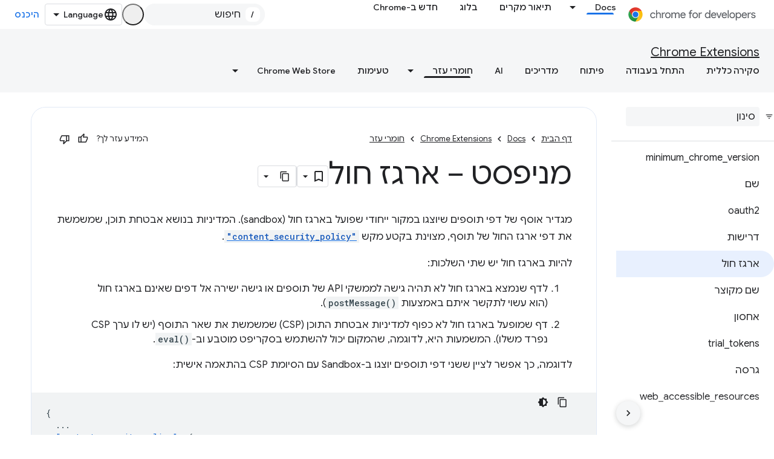

--- FILE ---
content_type: text/html; charset=utf-8
request_url: https://developer.chrome.com/docs/extensions/reference/manifest/sandbox?authuser=2&hl=he
body_size: 20625
content:









<!doctype html>
<html 
      lang="he-x-mtfrom-en"
      dir="rtl">
  <head>
    <meta name="google-signin-client-id" content="157101835696-ooapojlodmuabs2do2vuhhnf90bccmoi.apps.googleusercontent.com"><meta name="google-signin-scope"
          content="profile email https://www.googleapis.com/auth/developerprofiles https://www.googleapis.com/auth/developerprofiles.award https://www.googleapis.com/auth/devprofiles.full_control.firstparty"><meta property="og:site_name" content="Chrome for Developers">
    <meta property="og:type" content="website"><meta name="theme-color" content="#1a73e8"><meta charset="utf-8">
    <meta content="IE=Edge" http-equiv="X-UA-Compatible">
    <meta name="viewport" content="width=device-width, initial-scale=1">
    

    <link rel="manifest" href="/_pwa/chrome/manifest.json"
          crossorigin="use-credentials">
    <link rel="preconnect" href="//www.gstatic.com" crossorigin>
    <link rel="preconnect" href="//fonts.gstatic.com" crossorigin>
    <link rel="preconnect" href="//fonts.googleapis.com" crossorigin>
    <link rel="preconnect" href="//apis.google.com" crossorigin>
    <link rel="preconnect" href="//www.google-analytics.com" crossorigin><link rel="stylesheet" href="//fonts.googleapis.com/css?family=Google+Sans:400,500|Roboto:400,400italic,500,500italic,700,700italic|Roboto+Mono:400,500,700&display=swap">
      <link rel="stylesheet"
            href="//fonts.googleapis.com/css2?family=Material+Icons&family=Material+Symbols+Outlined&display=block"><link rel="stylesheet" href="//fonts.googleapis.com/earlyaccess/notosanshebrew.css"><link rel="stylesheet" href="https://www.gstatic.com/devrel-devsite/prod/v5f5028bd8220352863507a1bacc6e2ea79a725fdb2dd736f205c6da16a3d00d1/chrome/css/app.css">
      
        <link rel="stylesheet" href="https://www.gstatic.com/devrel-devsite/prod/v5f5028bd8220352863507a1bacc6e2ea79a725fdb2dd736f205c6da16a3d00d1/chrome/css/dark-theme.css" disabled>
      <link rel="shortcut icon" href="https://www.gstatic.com/devrel-devsite/prod/v5f5028bd8220352863507a1bacc6e2ea79a725fdb2dd736f205c6da16a3d00d1/chrome/images/favicon.png">
    <link rel="apple-touch-icon" href="https://www.gstatic.com/devrel-devsite/prod/v5f5028bd8220352863507a1bacc6e2ea79a725fdb2dd736f205c6da16a3d00d1/chrome/images/touchicon-180.png"><link rel="canonical" href="https://developer.chrome.com/docs/extensions/reference/manifest/sandbox?hl=he"><link rel="search" type="application/opensearchdescription+xml"
            title="Chrome for Developers" href="https://developer.chrome.com/s/opensearch.xml?authuser=2&amp;hl=he">
      <link rel="alternate" hreflang="en"
          href="https://developer.chrome.com/docs/extensions/reference/manifest/sandbox" /><link rel="alternate" hreflang="x-default" href="https://developer.chrome.com/docs/extensions/reference/manifest/sandbox" /><link rel="alternate" hreflang="ar"
          href="https://developer.chrome.com/docs/extensions/reference/manifest/sandbox?hl=ar" /><link rel="alternate" hreflang="bn"
          href="https://developer.chrome.com/docs/extensions/reference/manifest/sandbox?hl=bn" /><link rel="alternate" hreflang="zh-Hans"
          href="https://developer.chrome.com/docs/extensions/reference/manifest/sandbox?hl=zh-cn" /><link rel="alternate" hreflang="zh-Hant"
          href="https://developer.chrome.com/docs/extensions/reference/manifest/sandbox?hl=zh-tw" /><link rel="alternate" hreflang="nl"
          href="https://developer.chrome.com/docs/extensions/reference/manifest/sandbox?hl=nl" /><link rel="alternate" hreflang="fa"
          href="https://developer.chrome.com/docs/extensions/reference/manifest/sandbox?hl=fa" /><link rel="alternate" hreflang="fr"
          href="https://developer.chrome.com/docs/extensions/reference/manifest/sandbox?hl=fr" /><link rel="alternate" hreflang="de"
          href="https://developer.chrome.com/docs/extensions/reference/manifest/sandbox?hl=de" /><link rel="alternate" hreflang="he"
          href="https://developer.chrome.com/docs/extensions/reference/manifest/sandbox?hl=he" /><link rel="alternate" hreflang="hi"
          href="https://developer.chrome.com/docs/extensions/reference/manifest/sandbox?hl=hi" /><link rel="alternate" hreflang="id"
          href="https://developer.chrome.com/docs/extensions/reference/manifest/sandbox?hl=id" /><link rel="alternate" hreflang="it"
          href="https://developer.chrome.com/docs/extensions/reference/manifest/sandbox?hl=it" /><link rel="alternate" hreflang="ja"
          href="https://developer.chrome.com/docs/extensions/reference/manifest/sandbox?hl=ja" /><link rel="alternate" hreflang="ko"
          href="https://developer.chrome.com/docs/extensions/reference/manifest/sandbox?hl=ko" /><link rel="alternate" hreflang="pl"
          href="https://developer.chrome.com/docs/extensions/reference/manifest/sandbox?hl=pl" /><link rel="alternate" hreflang="pt-BR"
          href="https://developer.chrome.com/docs/extensions/reference/manifest/sandbox?hl=pt-br" /><link rel="alternate" hreflang="ru"
          href="https://developer.chrome.com/docs/extensions/reference/manifest/sandbox?hl=ru" /><link rel="alternate" hreflang="es-419"
          href="https://developer.chrome.com/docs/extensions/reference/manifest/sandbox?hl=es-419" /><link rel="alternate" hreflang="th"
          href="https://developer.chrome.com/docs/extensions/reference/manifest/sandbox?hl=th" /><link rel="alternate" hreflang="tr"
          href="https://developer.chrome.com/docs/extensions/reference/manifest/sandbox?hl=tr" /><link rel="alternate" hreflang="vi"
          href="https://developer.chrome.com/docs/extensions/reference/manifest/sandbox?hl=vi" /><link rel="alternate" hreflang="en-cn"
          href="https://developer.chrome.google.cn/docs/extensions/reference/manifest/sandbox" /><link rel="alternate" hreflang="x-default" href="https://developer.chrome.google.cn/docs/extensions/reference/manifest/sandbox" /><link rel="alternate" hreflang="ar-cn"
          href="https://developer.chrome.google.cn/docs/extensions/reference/manifest/sandbox?hl=ar" /><link rel="alternate" hreflang="bn-cn"
          href="https://developer.chrome.google.cn/docs/extensions/reference/manifest/sandbox?hl=bn" /><link rel="alternate" hreflang="zh-Hans-cn"
          href="https://developer.chrome.google.cn/docs/extensions/reference/manifest/sandbox?hl=zh-cn" /><link rel="alternate" hreflang="zh-Hant-cn"
          href="https://developer.chrome.google.cn/docs/extensions/reference/manifest/sandbox?hl=zh-tw" /><link rel="alternate" hreflang="nl-cn"
          href="https://developer.chrome.google.cn/docs/extensions/reference/manifest/sandbox?hl=nl" /><link rel="alternate" hreflang="fa-cn"
          href="https://developer.chrome.google.cn/docs/extensions/reference/manifest/sandbox?hl=fa" /><link rel="alternate" hreflang="fr-cn"
          href="https://developer.chrome.google.cn/docs/extensions/reference/manifest/sandbox?hl=fr" /><link rel="alternate" hreflang="de-cn"
          href="https://developer.chrome.google.cn/docs/extensions/reference/manifest/sandbox?hl=de" /><link rel="alternate" hreflang="he-cn"
          href="https://developer.chrome.google.cn/docs/extensions/reference/manifest/sandbox?hl=he" /><link rel="alternate" hreflang="hi-cn"
          href="https://developer.chrome.google.cn/docs/extensions/reference/manifest/sandbox?hl=hi" /><link rel="alternate" hreflang="id-cn"
          href="https://developer.chrome.google.cn/docs/extensions/reference/manifest/sandbox?hl=id" /><link rel="alternate" hreflang="it-cn"
          href="https://developer.chrome.google.cn/docs/extensions/reference/manifest/sandbox?hl=it" /><link rel="alternate" hreflang="ja-cn"
          href="https://developer.chrome.google.cn/docs/extensions/reference/manifest/sandbox?hl=ja" /><link rel="alternate" hreflang="ko-cn"
          href="https://developer.chrome.google.cn/docs/extensions/reference/manifest/sandbox?hl=ko" /><link rel="alternate" hreflang="pl-cn"
          href="https://developer.chrome.google.cn/docs/extensions/reference/manifest/sandbox?hl=pl" /><link rel="alternate" hreflang="pt-BR-cn"
          href="https://developer.chrome.google.cn/docs/extensions/reference/manifest/sandbox?hl=pt-br" /><link rel="alternate" hreflang="ru-cn"
          href="https://developer.chrome.google.cn/docs/extensions/reference/manifest/sandbox?hl=ru" /><link rel="alternate" hreflang="es-419-cn"
          href="https://developer.chrome.google.cn/docs/extensions/reference/manifest/sandbox?hl=es-419" /><link rel="alternate" hreflang="th-cn"
          href="https://developer.chrome.google.cn/docs/extensions/reference/manifest/sandbox?hl=th" /><link rel="alternate" hreflang="tr-cn"
          href="https://developer.chrome.google.cn/docs/extensions/reference/manifest/sandbox?hl=tr" /><link rel="alternate" hreflang="vi-cn"
          href="https://developer.chrome.google.cn/docs/extensions/reference/manifest/sandbox?hl=vi" /><title>מניפסט – ארגז חול &nbsp;|&nbsp; Chrome Extensions &nbsp;|&nbsp; Chrome for Developers</title>

<meta property="og:title" content="מניפסט – ארגז חול &nbsp;|&nbsp; Chrome Extensions &nbsp;|&nbsp; Chrome for Developers"><meta name="description" content="תיעוד עזר עבור מאפיין Sandbox של Manifest.json.">
  <meta property="og:description" content="תיעוד עזר עבור מאפיין Sandbox של Manifest.json."><meta property="og:url" content="https://developer.chrome.com/docs/extensions/reference/manifest/sandbox?hl=he"><meta property="og:locale" content="he"><script type="application/ld+json">
  {
    "@context": "https://schema.org",
    "@type": "Article",
    "dateModified": "2013-05-12",
    "headline": "מניפסט – ארגז חול"
  }
</script><script type="application/ld+json">
  {
    "@context": "https://schema.org",
    "@type": "BreadcrumbList",
    "itemListElement": [{
      "@type": "ListItem",
      "position": 1,
      "name": "Docs",
      "item": "https://developer.chrome.com/docs"
    },{
      "@type": "ListItem",
      "position": 2,
      "name": "Chrome Extensions",
      "item": "https://developer.chrome.com/docs/extensions"
    },{
      "@type": "ListItem",
      "position": 3,
      "name": "מניפסט – ארגז חול",
      "item": "https://developer.chrome.com/docs/extensions/reference/manifest/sandbox"
    }]
  }
  </script><link rel="alternate machine-translated-from" hreflang="en"
        href="https://developer.chrome.com/docs/extensions/reference/manifest/sandbox?hl=en&amp;authuser=2">
  

  

  

  

  


    
      <link rel="stylesheet" href="/extras.css"></head>
  <body class="color-scheme--light"
        template="page"
        theme="chrome-theme"
        type="article"
        
        appearance
        
        layout="docs"
        
        
        
        
        
        display-toc
        pending>
  
    <devsite-progress type="indeterminate" id="app-progress"></devsite-progress>
  
  
    <a href="#main-content" class="skip-link button">
      
      דילוג לתוכן הראשי
    </a>
    <section class="devsite-wrapper">
      <devsite-cookie-notification-bar></devsite-cookie-notification-bar><devsite-header role="banner">
  
    





















<div class="devsite-header--inner" data-nosnippet>
  <div class="devsite-top-logo-row-wrapper-wrapper">
    <div class="devsite-top-logo-row-wrapper">
      <div class="devsite-top-logo-row">
        <button type="button" id="devsite-hamburger-menu"
          class="devsite-header-icon-button button-flat material-icons gc-analytics-event"
          data-category="Site-Wide Custom Events"
          data-label="Navigation menu button"
          visually-hidden
          aria-label="פתיחת התפריט">
        </button>
        
<div class="devsite-product-name-wrapper">

  <a href="/" class="devsite-site-logo-link gc-analytics-event"
   data-category="Site-Wide Custom Events" data-label="Site logo" track-type="globalNav"
   track-name="chromeForDevelopers" track-metadata-position="nav"
   track-metadata-eventDetail="nav">
  
  <picture>
    
    <source srcset="https://www.gstatic.com/devrel-devsite/prod/v5f5028bd8220352863507a1bacc6e2ea79a725fdb2dd736f205c6da16a3d00d1/chrome/images/lockup-dark-theme.svg"
            media="(prefers-color-scheme: dark)"
            class="devsite-dark-theme">
    
    <img src="https://www.gstatic.com/devrel-devsite/prod/v5f5028bd8220352863507a1bacc6e2ea79a725fdb2dd736f205c6da16a3d00d1/chrome/images/lockup.svg" class="devsite-site-logo" alt="Chrome for Developers">
  </picture>
  
</a>



  
  
  <span class="devsite-product-name">
    <ul class="devsite-breadcrumb-list"
  >
  
  <li class="devsite-breadcrumb-item
             ">
    
    
    
      
      
    
  </li>
  
</ul>
  </span>

</div>
        <div class="devsite-top-logo-row-middle">
          <div class="devsite-header-upper-tabs">
            
              
              
  <devsite-tabs class="upper-tabs">

    <nav class="devsite-tabs-wrapper" aria-label="הכרטיסיות העליונות">
      
        
          <tab class="devsite-dropdown
    devsite-dropdown-full
    devsite-active
    
    ">
  
    <a href="https://developer.chrome.com/docs?authuser=2&amp;hl=he"
    class="devsite-tabs-content gc-analytics-event "
      track-metadata-eventdetail="https://developer.chrome.com/docs?authuser=2&amp;hl=he"
    
       track-type="nav"
       track-metadata-position="nav - docs"
       track-metadata-module="primary nav"
       aria-label="Docs, selected" 
       
         
           data-category="Site-Wide Custom Events"
         
           data-label="Tab: Docs"
         
           track-name="docs"
         
       >
    Docs
  
    </a>
    
      <button
         aria-haspopup="menu"
         aria-expanded="false"
         aria-label="התפריט הנפתח של Docs"
         track-type="nav"
         track-metadata-eventdetail="https://developer.chrome.com/docs?authuser=2&amp;hl=he"
         track-metadata-position="nav - docs"
         track-metadata-module="primary nav"
         
          
            data-category="Site-Wide Custom Events"
          
            data-label="Tab: Docs"
          
            track-name="docs"
          
        
         class="devsite-tabs-dropdown-toggle devsite-icon devsite-icon-arrow-drop-down"></button>
    
  
  <div class="devsite-tabs-dropdown" role="menu" aria-label="submenu" hidden>
    
    <div class="devsite-tabs-dropdown-content">
      
        <div class="devsite-tabs-dropdown-column
                    ">
          
            <ul class="devsite-tabs-dropdown-section
                       build-icon dcc-subnav">
              
                <li class="devsite-nav-title" role="heading" tooltip>פיתוח באמצעות Chrome</li>
              
              
                <li class="devsite-nav-description">כאן אפשר ללמוד איך Chrome פועל, להשתתף בגרסאות מקור לניסיון ולבנות עם Chrome בכל מקום.
</li>
              
              
                <li class="devsite-nav-item">
                  <a href="https://developer.chrome.com/docs/web-platform?authuser=2&amp;hl=he"
                    
                     track-type="nav"
                     track-metadata-eventdetail="https://developer.chrome.com/docs/web-platform?authuser=2&amp;hl=he"
                     track-metadata-position="nav - docs"
                     track-metadata-module="tertiary nav"
                     
                       track-metadata-module_headline="פיתוח באמצעות chrome"
                     
                     tooltip
                  >
                    
                    <div class="devsite-nav-item-title">
                      פלטפורמת אינטרנט
                    </div>
                    
                  </a>
                </li>
              
                <li class="devsite-nav-item">
                  <a href="https://developer.chrome.com/docs/capabilities?authuser=2&amp;hl=he"
                    
                     track-type="nav"
                     track-metadata-eventdetail="https://developer.chrome.com/docs/capabilities?authuser=2&amp;hl=he"
                     track-metadata-position="nav - docs"
                     track-metadata-module="tertiary nav"
                     
                       track-metadata-module_headline="פיתוח באמצעות chrome"
                     
                     tooltip
                  >
                    
                    <div class="devsite-nav-item-title">
                      יכולות
                    </div>
                    
                  </a>
                </li>
              
                <li class="devsite-nav-item">
                  <a href="https://developer.chrome.com/docs/chromedriver?authuser=2&amp;hl=he"
                    
                     track-type="nav"
                     track-metadata-eventdetail="https://developer.chrome.com/docs/chromedriver?authuser=2&amp;hl=he"
                     track-metadata-position="nav - docs"
                     track-metadata-module="tertiary nav"
                     
                       track-metadata-module_headline="פיתוח באמצעות chrome"
                     
                     tooltip
                  >
                    
                    <div class="devsite-nav-item-title">
                      ChromeDriver
                    </div>
                    
                  </a>
                </li>
              
                <li class="devsite-nav-item">
                  <a href="https://developer.chrome.com/docs/extensions?authuser=2&amp;hl=he"
                    
                     track-type="nav"
                     track-metadata-eventdetail="https://developer.chrome.com/docs/extensions?authuser=2&amp;hl=he"
                     track-metadata-position="nav - docs"
                     track-metadata-module="tertiary nav"
                     
                       track-metadata-module_headline="פיתוח באמצעות chrome"
                     
                     tooltip
                  >
                    
                    <div class="devsite-nav-item-title">
                      Extensions
                    </div>
                    
                  </a>
                </li>
              
                <li class="devsite-nav-item">
                  <a href="https://developer.chrome.com/docs/webstore?authuser=2&amp;hl=he"
                    
                     track-type="nav"
                     track-metadata-eventdetail="https://developer.chrome.com/docs/webstore?authuser=2&amp;hl=he"
                     track-metadata-position="nav - docs"
                     track-metadata-module="tertiary nav"
                     
                       track-metadata-module_headline="פיתוח באמצעות chrome"
                     
                     tooltip
                  >
                    
                    <div class="devsite-nav-item-title">
                      Chrome Web Store
                    </div>
                    
                  </a>
                </li>
              
                <li class="devsite-nav-item">
                  <a href="https://developer.chrome.com/docs/chromium?authuser=2&amp;hl=he"
                    
                     track-type="nav"
                     track-metadata-eventdetail="https://developer.chrome.com/docs/chromium?authuser=2&amp;hl=he"
                     track-metadata-position="nav - docs"
                     track-metadata-module="tertiary nav"
                     
                       track-metadata-module_headline="פיתוח באמצעות chrome"
                     
                     tooltip
                  >
                    
                    <div class="devsite-nav-item-title">
                      Chromium
                    </div>
                    
                  </a>
                </li>
              
                <li class="devsite-nav-item">
                  <a href="https://developer.chrome.com/docs/android?authuser=2&amp;hl=he"
                    
                     track-type="nav"
                     track-metadata-eventdetail="https://developer.chrome.com/docs/android?authuser=2&amp;hl=he"
                     track-metadata-position="nav - docs"
                     track-metadata-module="tertiary nav"
                     
                       track-metadata-module_headline="פיתוח באמצעות chrome"
                     
                     tooltip
                  >
                    
                    <div class="devsite-nav-item-title">
                      אינטרנט ב-Android
                    </div>
                    
                  </a>
                </li>
              
                <li class="devsite-nav-item">
                  <a href="https://developer.chrome.com/origintrials/?authuser=2&amp;hl=he"
                    
                     track-type="nav"
                     track-metadata-eventdetail="https://developer.chrome.com/origintrials/?authuser=2&amp;hl=he"
                     track-metadata-position="nav - docs"
                     track-metadata-module="tertiary nav"
                     
                       track-metadata-module_headline="פיתוח באמצעות chrome"
                     
                     tooltip
                  >
                    
                    <div class="devsite-nav-item-title">
                      גרסאות מקור לניסיון
                    </div>
                    
                  </a>
                </li>
              
                <li class="devsite-nav-item">
                  <a href="https://developer.chrome.com/release-notes?authuser=2&amp;hl=he"
                    
                     track-type="nav"
                     track-metadata-eventdetail="https://developer.chrome.com/release-notes?authuser=2&amp;hl=he"
                     track-metadata-position="nav - docs"
                     track-metadata-module="tertiary nav"
                     
                       track-metadata-module_headline="פיתוח באמצעות chrome"
                     
                     tooltip
                  >
                    
                    <div class="devsite-nav-item-title">
                      נתוני גרסה
                    </div>
                    
                  </a>
                </li>
              
            </ul>
          
        </div>
      
        <div class="devsite-tabs-dropdown-column
                    ">
          
            <ul class="devsite-tabs-dropdown-section
                       productivity-icon dcc-subnav">
              
                <li class="devsite-nav-title" role="heading" tooltip>פרודוקטיביות</li>
              
              
                <li class="devsite-nav-description">יצירת החוויה הטובה ביותר למשתמשים שלכם באמצעות הכלים הטובים ביותר באינטרנט.</li>
              
              
                <li class="devsite-nav-item">
                  <a href="https://developer.chrome.com/docs/devtools?authuser=2&amp;hl=he"
                    
                     track-type="nav"
                     track-metadata-eventdetail="https://developer.chrome.com/docs/devtools?authuser=2&amp;hl=he"
                     track-metadata-position="nav - docs"
                     track-metadata-module="tertiary nav"
                     
                       track-metadata-module_headline="פרודוקטיביות"
                     
                     tooltip
                  >
                    
                    <div class="devsite-nav-item-title">
                      DevTools
                    </div>
                    
                  </a>
                </li>
              
                <li class="devsite-nav-item">
                  <a href="https://developer.chrome.com/docs/lighthouse?authuser=2&amp;hl=he"
                    
                     track-type="nav"
                     track-metadata-eventdetail="https://developer.chrome.com/docs/lighthouse?authuser=2&amp;hl=he"
                     track-metadata-position="nav - docs"
                     track-metadata-module="tertiary nav"
                     
                       track-metadata-module_headline="פרודוקטיביות"
                     
                     tooltip
                  >
                    
                    <div class="devsite-nav-item-title">
                      Lighthouse
                    </div>
                    
                  </a>
                </li>
              
                <li class="devsite-nav-item">
                  <a href="https://developer.chrome.com/docs/crux?authuser=2&amp;hl=he"
                    
                     track-type="nav"
                     track-metadata-eventdetail="https://developer.chrome.com/docs/crux?authuser=2&amp;hl=he"
                     track-metadata-position="nav - docs"
                     track-metadata-module="tertiary nav"
                     
                       track-metadata-module_headline="פרודוקטיביות"
                     
                     tooltip
                  >
                    
                    <div class="devsite-nav-item-title">
                      דוח חוויית משתמש ל-Chrome
                    </div>
                    
                  </a>
                </li>
              
                <li class="devsite-nav-item">
                  <a href="https://developer.chrome.com/docs/accessibility?authuser=2&amp;hl=he"
                    
                     track-type="nav"
                     track-metadata-eventdetail="https://developer.chrome.com/docs/accessibility?authuser=2&amp;hl=he"
                     track-metadata-position="nav - docs"
                     track-metadata-module="tertiary nav"
                     
                       track-metadata-module_headline="פרודוקטיביות"
                     
                     tooltip
                  >
                    
                    <div class="devsite-nav-item-title">
                      נגישות
                    </div>
                    
                  </a>
                </li>
              
            </ul>
          
            <ul class="devsite-tabs-dropdown-section
                       dcc-subnav second-column-list">
              
              
                <li class="devsite-nav-description">עם הספריות המוכנות שלנו אפשר לבצע משימות מהר יותר ובצורה מסודרת יותר.
</li>
              
              
                <li class="devsite-nav-item">
                  <a href="https://developer.chrome.com/docs/workbox?authuser=2&amp;hl=he"
                    
                     track-type="nav"
                     track-metadata-eventdetail="https://developer.chrome.com/docs/workbox?authuser=2&amp;hl=he"
                     track-metadata-position="nav - docs"
                     track-metadata-module="tertiary nav"
                     
                       track-metadata-module_headline="פרודוקטיביות"
                     
                     tooltip
                  >
                    
                    <div class="devsite-nav-item-title">
                      Workbox
                    </div>
                    
                  </a>
                </li>
              
                <li class="devsite-nav-item">
                  <a href="https://developer.chrome.com/docs/puppeteer?authuser=2&amp;hl=he"
                    
                     track-type="nav"
                     track-metadata-eventdetail="https://developer.chrome.com/docs/puppeteer?authuser=2&amp;hl=he"
                     track-metadata-position="nav - docs"
                     track-metadata-module="tertiary nav"
                     
                       track-metadata-module_headline="פרודוקטיביות"
                     
                     tooltip
                  >
                    
                    <div class="devsite-nav-item-title">
                      בובת תיאטרון
                    </div>
                    
                  </a>
                </li>
              
            </ul>
          
        </div>
      
        <div class="devsite-tabs-dropdown-column
                    ">
          
            <ul class="devsite-tabs-dropdown-section
                       experience-icon dcc-subnav">
              
                <li class="devsite-nav-title" role="heading" tooltip>ניסיון</li>
              
              
                <li class="devsite-nav-description">בעזרת Chrome תוכלו לעצב אינטרנט יפהפה עם ביצועים טובים.
</li>
              
              
                <li class="devsite-nav-item">
                  <a href="https://developer.chrome.com/docs/ai?authuser=2&amp;hl=he"
                    
                     track-type="nav"
                     track-metadata-eventdetail="https://developer.chrome.com/docs/ai?authuser=2&amp;hl=he"
                     track-metadata-position="nav - docs"
                     track-metadata-module="tertiary nav"
                     
                       track-metadata-module_headline="ניסיון"
                     
                     tooltip
                  >
                    
                    <div class="devsite-nav-item-title">
                      AI
                    </div>
                    
                  </a>
                </li>
              
                <li class="devsite-nav-item">
                  <a href="https://developer.chrome.com/docs/performance?authuser=2&amp;hl=he"
                    
                     track-type="nav"
                     track-metadata-eventdetail="https://developer.chrome.com/docs/performance?authuser=2&amp;hl=he"
                     track-metadata-position="nav - docs"
                     track-metadata-module="tertiary nav"
                     
                       track-metadata-module_headline="ניסיון"
                     
                     tooltip
                  >
                    
                    <div class="devsite-nav-item-title">
                      ביצועים
                    </div>
                    
                  </a>
                </li>
              
                <li class="devsite-nav-item">
                  <a href="https://developer.chrome.com/docs/css-ui?authuser=2&amp;hl=he"
                    
                     track-type="nav"
                     track-metadata-eventdetail="https://developer.chrome.com/docs/css-ui?authuser=2&amp;hl=he"
                     track-metadata-position="nav - docs"
                     track-metadata-module="tertiary nav"
                     
                       track-metadata-module_headline="ניסיון"
                     
                     tooltip
                  >
                    
                    <div class="devsite-nav-item-title">
                      CSS וממשק משתמש
                    </div>
                    
                  </a>
                </li>
              
                <li class="devsite-nav-item">
                  <a href="https://developer.chrome.com/docs/identity?authuser=2&amp;hl=he"
                    
                     track-type="nav"
                     track-metadata-eventdetail="https://developer.chrome.com/docs/identity?authuser=2&amp;hl=he"
                     track-metadata-position="nav - docs"
                     track-metadata-module="tertiary nav"
                     
                       track-metadata-module_headline="ניסיון"
                     
                     tooltip
                  >
                    
                    <div class="devsite-nav-item-title">
                      זהויות
                    </div>
                    
                  </a>
                </li>
              
                <li class="devsite-nav-item">
                  <a href="https://developer.chrome.com/docs/payments?authuser=2&amp;hl=he"
                    
                     track-type="nav"
                     track-metadata-eventdetail="https://developer.chrome.com/docs/payments?authuser=2&amp;hl=he"
                     track-metadata-position="nav - docs"
                     track-metadata-module="tertiary nav"
                     
                       track-metadata-module_headline="ניסיון"
                     
                     tooltip
                  >
                    
                    <div class="devsite-nav-item-title">
                      תשלומים
                    </div>
                    
                  </a>
                </li>
              
                <li class="devsite-nav-item">
                  <a href="https://developer.chrome.com/docs/privacy-security?authuser=2&amp;hl=he"
                    
                     track-type="nav"
                     track-metadata-eventdetail="https://developer.chrome.com/docs/privacy-security?authuser=2&amp;hl=he"
                     track-metadata-position="nav - docs"
                     track-metadata-module="tertiary nav"
                     
                       track-metadata-module_headline="ניסיון"
                     
                     tooltip
                  >
                    
                    <div class="devsite-nav-item-title">
                      פרטיות ואבטחה
                    </div>
                    
                  </a>
                </li>
              
            </ul>
          
        </div>
      
        <div class="devsite-tabs-dropdown-column
                    ">
          
            <ul class="devsite-tabs-dropdown-section
                       resources-icon dcc-subnav">
              
                <li class="devsite-nav-title" role="heading" tooltip>משאבים</li>
              
              
                <li class="devsite-nav-description">עוד מ-Chrome ומ-Google.
</li>
              
              
                <li class="devsite-nav-item">
                  <a href="https://developer.chrome.com/docs?authuser=2&amp;hl=he"
                    
                     track-type="nav"
                     track-metadata-eventdetail="https://developer.chrome.com/docs?authuser=2&amp;hl=he"
                     track-metadata-position="nav - docs"
                     track-metadata-module="tertiary nav"
                     
                       track-metadata-module_headline="משאבים"
                     
                     tooltip
                  >
                    
                    <div class="devsite-nav-item-title">
                      כל התיעוד
                    </div>
                    
                  </a>
                </li>
              
                <li class="devsite-nav-item">
                  <a href="https://web.dev/baseline?authuser=2&amp;hl=he"
                    
                     track-type="nav"
                     track-metadata-eventdetail="https://web.dev/baseline?authuser=2&amp;hl=he"
                     track-metadata-position="nav - docs"
                     track-metadata-module="tertiary nav"
                     
                       track-metadata-module_headline="משאבים"
                     
                     tooltip
                  >
                    
                    <div class="devsite-nav-item-title">
                      ערך הבסיס
                    </div>
                    
                  </a>
                </li>
              
                <li class="devsite-nav-item">
                  <a href="https://web.dev?authuser=2&amp;hl=he"
                    
                     track-type="nav"
                     track-metadata-eventdetail="https://web.dev?authuser=2&amp;hl=he"
                     track-metadata-position="nav - docs"
                     track-metadata-module="tertiary nav"
                     
                       track-metadata-module_headline="משאבים"
                     
                     tooltip
                  >
                    
                    <div class="devsite-nav-item-title">
                      web.dev
                    </div>
                    
                  </a>
                </li>
              
                <li class="devsite-nav-item">
                  <a href="https://pagespeed.web.dev?authuser=2&amp;hl=he"
                    
                     track-type="nav"
                     track-metadata-eventdetail="https://pagespeed.web.dev?authuser=2&amp;hl=he"
                     track-metadata-position="nav - docs"
                     track-metadata-module="tertiary nav"
                     
                       track-metadata-module_headline="משאבים"
                     
                     tooltip
                  >
                    
                    <div class="devsite-nav-item-title">
                      ביקורת של PageSpeed Insights
                    </div>
                    
                  </a>
                </li>
              
                <li class="devsite-nav-item">
                  <a href="https://developers.google.com/privacy-sandbox?authuser=2&amp;hl=he"
                    
                     track-type="nav"
                     track-metadata-eventdetail="https://developers.google.com/privacy-sandbox?authuser=2&amp;hl=he"
                     track-metadata-position="nav - docs"
                     track-metadata-module="tertiary nav"
                     
                       track-metadata-module_headline="משאבים"
                     
                     tooltip
                  >
                    
                    <div class="devsite-nav-item-title">
                      ארגז החול לפרטיות
                    </div>
                    
                  </a>
                </li>
              
                <li class="devsite-nav-item">
                  <a href="https://developer.chrome.com/docs/iwa?authuser=2&amp;hl=he"
                    
                     track-type="nav"
                     track-metadata-eventdetail="https://developer.chrome.com/docs/iwa?authuser=2&amp;hl=he"
                     track-metadata-position="nav - docs"
                     track-metadata-module="tertiary nav"
                     
                       track-metadata-module_headline="משאבים"
                     
                     tooltip
                  >
                    
                    <div class="devsite-nav-item-title">
                      אפליקציות אינטרנט מבודדות (IWA)
                    </div>
                    
                  </a>
                </li>
              
            </ul>
          
        </div>
      
    </div>
  </div>
</tab>
        
      
        
          <tab  >
            
    <a href="https://developer.chrome.com/case-studies?authuser=2&amp;hl=he"
    class="devsite-tabs-content gc-analytics-event "
      track-metadata-eventdetail="https://developer.chrome.com/case-studies?authuser=2&amp;hl=he"
    
       track-type="nav"
       track-metadata-position="nav - תיאור מקרים"
       track-metadata-module="primary nav"
       
       
         
           data-category="Site-Wide Custom Events"
         
           data-label="Tab: תיאור מקרים"
         
           track-name="תיאור מקרים"
         
       >
    תיאור מקרים
  
    </a>
    
  
          </tab>
        
      
        
          <tab  >
            
    <a href="https://developer.chrome.com/blog?authuser=2&amp;hl=he"
    class="devsite-tabs-content gc-analytics-event "
      track-metadata-eventdetail="https://developer.chrome.com/blog?authuser=2&amp;hl=he"
    
       track-type="nav"
       track-metadata-position="nav - בלוג"
       track-metadata-module="primary nav"
       
       
         
           data-category="Site-Wide Custom Events"
         
           data-label="Tab: בלוג"
         
           track-name="בלוג"
         
       >
    בלוג
  
    </a>
    
  
          </tab>
        
      
        
          <tab  >
            
    <a href="https://developer.chrome.com/new?authuser=2&amp;hl=he"
    class="devsite-tabs-content gc-analytics-event "
      track-metadata-eventdetail="https://developer.chrome.com/new?authuser=2&amp;hl=he"
    
       track-type="nav"
       track-metadata-position="nav - חדש ב-chrome"
       track-metadata-module="primary nav"
       
       
         
           data-category="Site-Wide Custom Events"
         
           data-label="Tab: חדש ב-Chrome"
         
           track-name="חדש ב-chrome"
         
       >
    חדש ב-Chrome
  
    </a>
    
  
          </tab>
        
      
    </nav>

  </devsite-tabs>

            
           </div>
          
<devsite-search
    enable-signin
    enable-search
    enable-suggestions
      enable-query-completion
    
    enable-search-summaries
    project-name="Chrome Extensions"
    tenant-name="Chrome for Developers"
    
    
    
    
    
    >
  <form class="devsite-search-form" action="https://developer.chrome.com/s/results?authuser=2&amp;hl=he" method="GET">
    <div class="devsite-search-container">
      <button type="button"
              search-open
              class="devsite-search-button devsite-header-icon-button button-flat material-icons"
              
              aria-label="פתיחת החיפוש"></button>
      <div class="devsite-searchbox">
        <input
          aria-activedescendant=""
          aria-autocomplete="list"
          
          aria-label="חיפוש"
          aria-expanded="false"
          aria-haspopup="listbox"
          autocomplete="off"
          class="devsite-search-field devsite-search-query"
          name="q"
          
          placeholder="חיפוש"
          role="combobox"
          type="text"
          value=""
          >
          <div class="devsite-search-image material-icons" aria-hidden="true">
            
              <svg class="devsite-search-ai-image" width="24" height="24" viewBox="0 0 24 24" fill="none" xmlns="http://www.w3.org/2000/svg">
                  <g clip-path="url(#clip0_6641_386)">
                    <path d="M19.6 21L13.3 14.7C12.8 15.1 12.225 15.4167 11.575 15.65C10.925 15.8833 10.2333 16 9.5 16C7.68333 16 6.14167 15.375 4.875 14.125C3.625 12.8583 3 11.3167 3 9.5C3 7.68333 3.625 6.15 4.875 4.9C6.14167 3.63333 7.68333 3 9.5 3C10.0167 3 10.5167 3.05833 11 3.175C11.4833 3.275 11.9417 3.43333 12.375 3.65L10.825 5.2C10.6083 5.13333 10.3917 5.08333 10.175 5.05C9.95833 5.01667 9.73333 5 9.5 5C8.25 5 7.18333 5.44167 6.3 6.325C5.43333 7.19167 5 8.25 5 9.5C5 10.75 5.43333 11.8167 6.3 12.7C7.18333 13.5667 8.25 14 9.5 14C10.6667 14 11.6667 13.625 12.5 12.875C13.35 12.1083 13.8417 11.15 13.975 10H15.975C15.925 10.6333 15.7833 11.2333 15.55 11.8C15.3333 12.3667 15.05 12.8667 14.7 13.3L21 19.6L19.6 21ZM17.5 12C17.5 10.4667 16.9667 9.16667 15.9 8.1C14.8333 7.03333 13.5333 6.5 12 6.5C13.5333 6.5 14.8333 5.96667 15.9 4.9C16.9667 3.83333 17.5 2.53333 17.5 0.999999C17.5 2.53333 18.0333 3.83333 19.1 4.9C20.1667 5.96667 21.4667 6.5 23 6.5C21.4667 6.5 20.1667 7.03333 19.1 8.1C18.0333 9.16667 17.5 10.4667 17.5 12Z" fill="#5F6368"/>
                  </g>
                <defs>
                <clipPath id="clip0_6641_386">
                <rect width="24" height="24" fill="white"/>
                </clipPath>
                </defs>
              </svg>
            
          </div>
          <div class="devsite-search-shortcut-icon-container" aria-hidden="true">
            <kbd class="devsite-search-shortcut-icon">/</kbd>
          </div>
      </div>
    </div>
  </form>
  <button type="button"
          search-close
          class="devsite-search-button devsite-header-icon-button button-flat material-icons"
          
          aria-label="סגירת החיפוש"></button>
</devsite-search>

        </div>

        

          

          

          <devsite-appearance-selector></devsite-appearance-selector>

          
<devsite-language-selector>
  <ul role="presentation">
    
    
    <li role="presentation">
      <a role="menuitem" lang="en"
        >English</a>
    </li>
    
    <li role="presentation">
      <a role="menuitem" lang="de"
        >Deutsch</a>
    </li>
    
    <li role="presentation">
      <a role="menuitem" lang="es_419"
        >Español – América Latina</a>
    </li>
    
    <li role="presentation">
      <a role="menuitem" lang="fr"
        >Français</a>
    </li>
    
    <li role="presentation">
      <a role="menuitem" lang="id"
        >Indonesia</a>
    </li>
    
    <li role="presentation">
      <a role="menuitem" lang="it"
        >Italiano</a>
    </li>
    
    <li role="presentation">
      <a role="menuitem" lang="nl"
        >Nederlands</a>
    </li>
    
    <li role="presentation">
      <a role="menuitem" lang="pl"
        >Polski</a>
    </li>
    
    <li role="presentation">
      <a role="menuitem" lang="pt_br"
        >Português – Brasil</a>
    </li>
    
    <li role="presentation">
      <a role="menuitem" lang="vi"
        >Tiếng Việt</a>
    </li>
    
    <li role="presentation">
      <a role="menuitem" lang="tr"
        >Türkçe</a>
    </li>
    
    <li role="presentation">
      <a role="menuitem" lang="ru"
        >Русский</a>
    </li>
    
    <li role="presentation">
      <a role="menuitem" lang="he"
        >עברית</a>
    </li>
    
    <li role="presentation">
      <a role="menuitem" lang="ar"
        >العربيّة</a>
    </li>
    
    <li role="presentation">
      <a role="menuitem" lang="fa"
        >فارسی</a>
    </li>
    
    <li role="presentation">
      <a role="menuitem" lang="hi"
        >हिंदी</a>
    </li>
    
    <li role="presentation">
      <a role="menuitem" lang="bn"
        >বাংলা</a>
    </li>
    
    <li role="presentation">
      <a role="menuitem" lang="th"
        >ภาษาไทย</a>
    </li>
    
    <li role="presentation">
      <a role="menuitem" lang="zh_cn"
        >中文 – 简体</a>
    </li>
    
    <li role="presentation">
      <a role="menuitem" lang="zh_tw"
        >中文 – 繁體</a>
    </li>
    
    <li role="presentation">
      <a role="menuitem" lang="ja"
        >日本語</a>
    </li>
    
    <li role="presentation">
      <a role="menuitem" lang="ko"
        >한국어</a>
    </li>
    
  </ul>
</devsite-language-selector>


          

        

        
          <devsite-user 
                        
                        
                          enable-profiles
                        
                        
                        id="devsite-user">
            
              
              <span class="button devsite-top-button" aria-hidden="true" visually-hidden>היכנס</span>
            
          </devsite-user>
        
        
        
      </div>
    </div>
  </div>



  <div class="devsite-collapsible-section
    ">
    <div class="devsite-header-background">
      
        
          <div class="devsite-product-id-row"
           >
            <div class="devsite-product-description-row">
              
                
                <div class="devsite-product-id">
                  
                  
                  
                    <ul class="devsite-breadcrumb-list"
  >
  
  <li class="devsite-breadcrumb-item
             ">
    
    
    
      
        
  <a href="https://developer.chrome.com/docs/extensions?authuser=2&amp;hl=he"
      
        class="devsite-breadcrumb-link gc-analytics-event"
      
        data-category="Site-Wide Custom Events"
      
        data-label="Lower Header"
      
        data-value="1"
      
        track-type="globalNav"
      
        track-name="breadcrumb"
      
        track-metadata-position="1"
      
        track-metadata-eventdetail="Chrome Extensions"
      
    >
    
          Chrome Extensions
        
  </a>
  
      
    
  </li>
  
</ul>
                </div>
                
              
              
            </div>
            
          </div>
          
        
      
      
        <div class="devsite-doc-set-nav-row">
          
          
            
            
  <devsite-tabs class="lower-tabs">

    <nav class="devsite-tabs-wrapper" aria-label="הכרטיסיות התחתונות">
      
        
          <tab  >
            
    <a href="https://developer.chrome.com/docs/extensions?authuser=2&amp;hl=he"
    class="devsite-tabs-content gc-analytics-event "
      track-metadata-eventdetail="https://developer.chrome.com/docs/extensions?authuser=2&amp;hl=he"
    
       track-type="nav"
       track-metadata-position="nav - סקירה כללית"
       track-metadata-module="primary nav"
       
       
         
           data-category="Site-Wide Custom Events"
         
           data-label="Tab: סקירה כללית"
         
           track-name="סקירה כללית"
         
       >
    סקירה כללית
  
    </a>
    
  
          </tab>
        
      
        
          <tab  >
            
    <a href="https://developer.chrome.com/docs/extensions/get-started?authuser=2&amp;hl=he"
    class="devsite-tabs-content gc-analytics-event "
      track-metadata-eventdetail="https://developer.chrome.com/docs/extensions/get-started?authuser=2&amp;hl=he"
    
       track-type="nav"
       track-metadata-position="nav - התחל בעבודה"
       track-metadata-module="primary nav"
       
       
         
           data-category="Site-Wide Custom Events"
         
           data-label="Tab: התחל בעבודה"
         
           track-name="התחל בעבודה"
         
       >
    התחל בעבודה
  
    </a>
    
  
          </tab>
        
      
        
          <tab  >
            
    <a href="https://developer.chrome.com/docs/extensions/develop?authuser=2&amp;hl=he"
    class="devsite-tabs-content gc-analytics-event "
      track-metadata-eventdetail="https://developer.chrome.com/docs/extensions/develop?authuser=2&amp;hl=he"
    
       track-type="nav"
       track-metadata-position="nav - פיתוח"
       track-metadata-module="primary nav"
       
       
         
           data-category="Site-Wide Custom Events"
         
           data-label="Tab: פיתוח"
         
           track-name="פיתוח"
         
       >
    פיתוח
  
    </a>
    
  
          </tab>
        
      
        
          <tab  >
            
    <a href="https://developer.chrome.com/docs/extensions/how-to?authuser=2&amp;hl=he"
    class="devsite-tabs-content gc-analytics-event "
      track-metadata-eventdetail="https://developer.chrome.com/docs/extensions/how-to?authuser=2&amp;hl=he"
    
       track-type="nav"
       track-metadata-position="nav - מדריכים"
       track-metadata-module="primary nav"
       
       
         
           data-category="Site-Wide Custom Events"
         
           data-label="Tab: מדריכים"
         
           track-name="מדריכים"
         
       >
    מדריכים
  
    </a>
    
  
          </tab>
        
      
        
          <tab  >
            
    <a href="https://developer.chrome.com/docs/extensions/ai?authuser=2&amp;hl=he"
    class="devsite-tabs-content gc-analytics-event "
      track-metadata-eventdetail="https://developer.chrome.com/docs/extensions/ai?authuser=2&amp;hl=he"
    
       track-type="nav"
       track-metadata-position="nav - ai"
       track-metadata-module="primary nav"
       
       
         
           data-category="Site-Wide Custom Events"
         
           data-label="Tab: AI"
         
           track-name="ai"
         
       >
    AI
  
    </a>
    
  
          </tab>
        
      
        
          <tab class="devsite-dropdown
    
    devsite-active
    
    ">
  
    <a href="https://developer.chrome.com/docs/extensions/reference?authuser=2&amp;hl=he"
    class="devsite-tabs-content gc-analytics-event "
      track-metadata-eventdetail="https://developer.chrome.com/docs/extensions/reference?authuser=2&amp;hl=he"
    
       track-type="nav"
       track-metadata-position="nav - חומרי עזר"
       track-metadata-module="primary nav"
       aria-label="חומרי עזר, selected" 
       
         
           data-category="Site-Wide Custom Events"
         
           data-label="Tab: חומרי עזר"
         
           track-name="חומרי עזר"
         
       >
    חומרי עזר
  
    </a>
    
      <button
         aria-haspopup="menu"
         aria-expanded="false"
         aria-label="התפריט הנפתח של חומרי עזר"
         track-type="nav"
         track-metadata-eventdetail="https://developer.chrome.com/docs/extensions/reference?authuser=2&amp;hl=he"
         track-metadata-position="nav - חומרי עזר"
         track-metadata-module="primary nav"
         
          
            data-category="Site-Wide Custom Events"
          
            data-label="Tab: חומרי עזר"
          
            track-name="חומרי עזר"
          
        
         class="devsite-tabs-dropdown-toggle devsite-icon devsite-icon-arrow-drop-down"></button>
    
  
  <div class="devsite-tabs-dropdown" role="menu" aria-label="submenu" hidden>
    
    <div class="devsite-tabs-dropdown-content">
      
        <div class="devsite-tabs-dropdown-column
                    ">
          
            <ul class="devsite-tabs-dropdown-section
                       ">
              
              
              
                <li class="devsite-nav-item">
                  <a href="https://developer.chrome.com/docs/extensions/reference/api?authuser=2&amp;hl=he"
                    
                     track-type="nav"
                     track-metadata-eventdetail="https://developer.chrome.com/docs/extensions/reference/api?authuser=2&amp;hl=he"
                     track-metadata-position="nav - חומרי עזר"
                     track-metadata-module="tertiary nav"
                     
                     tooltip
                  >
                    
                    <div class="devsite-nav-item-title">
                      API
                    </div>
                    
                  </a>
                </li>
              
                <li class="devsite-nav-item">
                  <a href="https://developer.chrome.com/docs/extensions/reference/permissions-list?authuser=2&amp;hl=he"
                    
                     track-type="nav"
                     track-metadata-eventdetail="https://developer.chrome.com/docs/extensions/reference/permissions-list?authuser=2&amp;hl=he"
                     track-metadata-position="nav - חומרי עזר"
                     track-metadata-module="tertiary nav"
                     
                     tooltip
                  >
                    
                    <div class="devsite-nav-item-title">
                      הרשאות
                    </div>
                    
                  </a>
                </li>
              
                <li class="devsite-nav-item">
                  <a href="https://developer.chrome.com/docs/extensions/reference/manifest?authuser=2&amp;hl=he"
                    
                     track-type="nav"
                     track-metadata-eventdetail="https://developer.chrome.com/docs/extensions/reference/manifest?authuser=2&amp;hl=he"
                     track-metadata-position="nav - חומרי עזר"
                     track-metadata-module="tertiary nav"
                     
                     tooltip
                  >
                    
                    <div class="devsite-nav-item-title">
                      מניפסט
                    </div>
                    
                  </a>
                </li>
              
            </ul>
          
        </div>
      
    </div>
  </div>
</tab>
        
      
        
          <tab  >
            
    <a href="https://developer.chrome.com/docs/extensions/samples?authuser=2&amp;hl=he"
    class="devsite-tabs-content gc-analytics-event "
      track-metadata-eventdetail="https://developer.chrome.com/docs/extensions/samples?authuser=2&amp;hl=he"
    
       track-type="nav"
       track-metadata-position="nav - טעימות"
       track-metadata-module="primary nav"
       
       
         
           data-category="Site-Wide Custom Events"
         
           data-label="Tab: טעימות"
         
           track-name="טעימות"
         
       >
    טעימות
  
    </a>
    
  
          </tab>
        
      
        
          <tab class="devsite-dropdown
    
    
    
    ">
  
    <a href="https://developer.chrome.com/docs/webstore?authuser=2&amp;hl=he"
    class="devsite-tabs-content gc-analytics-event "
      track-metadata-eventdetail="https://developer.chrome.com/docs/webstore?authuser=2&amp;hl=he"
    
       track-type="nav"
       track-metadata-position="nav - chrome web store"
       track-metadata-module="primary nav"
       
       
         
           data-category="Site-Wide Custom Events"
         
           data-label="Tab: Chrome Web Store"
         
           track-name="chrome web store"
         
       >
    Chrome Web Store
  
    </a>
    
      <button
         aria-haspopup="menu"
         aria-expanded="false"
         aria-label="התפריט הנפתח של Chrome Web Store"
         track-type="nav"
         track-metadata-eventdetail="https://developer.chrome.com/docs/webstore?authuser=2&amp;hl=he"
         track-metadata-position="nav - chrome web store"
         track-metadata-module="primary nav"
         
          
            data-category="Site-Wide Custom Events"
          
            data-label="Tab: Chrome Web Store"
          
            track-name="chrome web store"
          
        
         class="devsite-tabs-dropdown-toggle devsite-icon devsite-icon-arrow-drop-down"></button>
    
  
  <div class="devsite-tabs-dropdown" role="menu" aria-label="submenu" hidden>
    
    <div class="devsite-tabs-dropdown-content">
      
        <div class="devsite-tabs-dropdown-column
                    ">
          
            <ul class="devsite-tabs-dropdown-section
                       ">
              
              
              
                <li class="devsite-nav-item">
                  <a href="https://developer.chrome.com/docs/webstore/prepare?authuser=2&amp;hl=he"
                    
                     track-type="nav"
                     track-metadata-eventdetail="https://developer.chrome.com/docs/webstore/prepare?authuser=2&amp;hl=he"
                     track-metadata-position="nav - chrome web store"
                     track-metadata-module="tertiary nav"
                     
                     tooltip
                  >
                    
                    <div class="devsite-nav-item-title">
                      הכנת התוסף
                    </div>
                    
                  </a>
                </li>
              
                <li class="devsite-nav-item">
                  <a href="https://developer.chrome.com/docs/webstore/publish?authuser=2&amp;hl=he"
                    
                     track-type="nav"
                     track-metadata-eventdetail="https://developer.chrome.com/docs/webstore/publish?authuser=2&amp;hl=he"
                     track-metadata-position="nav - chrome web store"
                     track-metadata-module="tertiary nav"
                     
                     tooltip
                  >
                    
                    <div class="devsite-nav-item-title">
                      פרסום בחנות האינטרנט של Chrome
                    </div>
                    
                  </a>
                </li>
              
                <li class="devsite-nav-item">
                  <a href="https://developer.chrome.com/docs/webstore/program-policies?authuser=2&amp;hl=he"
                    
                     track-type="nav"
                     track-metadata-eventdetail="https://developer.chrome.com/docs/webstore/program-policies?authuser=2&amp;hl=he"
                     track-metadata-position="nav - chrome web store"
                     track-metadata-module="tertiary nav"
                     
                     tooltip
                  >
                    
                    <div class="devsite-nav-item-title">
                      מדיניות התוכנית
                    </div>
                    
                  </a>
                </li>
              
            </ul>
          
        </div>
      
    </div>
  </div>
</tab>
        
      
    </nav>

  </devsite-tabs>

          
          
        </div>
      
    </div>
  </div>

</div>



  

  
</devsite-header>
      <devsite-book-nav scrollbars >
        
          





















<div class="devsite-book-nav-filter"
     >
  <span class="filter-list-icon material-icons" aria-hidden="true"></span>
  <input type="text"
         placeholder="סינון"
         
         aria-label="כאן כותבים את הטקסט לסינון התוצאות"
         role="searchbox">
  
  <span class="filter-clear-button hidden"
        data-title="ניקוי הסינון"
        aria-label="ניקוי הסינון"
        role="button"
        tabindex="0"></span>
</div>

<nav class="devsite-book-nav devsite-nav nocontent"
     aria-label="תפריט צד">
  <div class="devsite-mobile-header">
    <button type="button"
            id="devsite-close-nav"
            class="devsite-header-icon-button button-flat material-icons gc-analytics-event"
            data-category="Site-Wide Custom Events"
            data-label="Close navigation"
            aria-label="סגירת הניווט">
    </button>
    <div class="devsite-product-name-wrapper">

  <a href="/" class="devsite-site-logo-link gc-analytics-event"
   data-category="Site-Wide Custom Events" data-label="Site logo" track-type="globalNav"
   track-name="chromeForDevelopers" track-metadata-position="nav"
   track-metadata-eventDetail="nav">
  
  <picture>
    
    <source srcset="https://www.gstatic.com/devrel-devsite/prod/v5f5028bd8220352863507a1bacc6e2ea79a725fdb2dd736f205c6da16a3d00d1/chrome/images/lockup-dark-theme.svg"
            media="(prefers-color-scheme: dark)"
            class="devsite-dark-theme">
    
    <img src="https://www.gstatic.com/devrel-devsite/prod/v5f5028bd8220352863507a1bacc6e2ea79a725fdb2dd736f205c6da16a3d00d1/chrome/images/lockup.svg" class="devsite-site-logo" alt="Chrome for Developers">
  </picture>
  
</a>


  
      <span class="devsite-product-name">
        
        
        <ul class="devsite-breadcrumb-list"
  >
  
  <li class="devsite-breadcrumb-item
             ">
    
    
    
      
      
    
  </li>
  
</ul>
      </span>
    

</div>
  </div>

  <div class="devsite-book-nav-wrapper">
    <div class="devsite-mobile-nav-top">
      
        <ul class="devsite-nav-list">
          
            <li class="devsite-nav-item">
              
  
  <a href="/docs"
    
       class="devsite-nav-title gc-analytics-event
              
              devsite-nav-active"
    

    
      
        data-category="Site-Wide Custom Events"
      
        data-label="Tab: Docs"
      
        track-name="docs"
      
    
     data-category="Site-Wide Custom Events"
     data-label="Responsive Tab: Docs"
     track-type="globalNav"
     track-metadata-eventDetail="globalMenu"
     track-metadata-position="nav">
  
    <span class="devsite-nav-text" tooltip >
      Docs
   </span>
    
  
  </a>
  

  
    <ul class="devsite-nav-responsive-tabs devsite-nav-has-menu
               ">
      
<li class="devsite-nav-item">

  
  <span
    
       class="devsite-nav-title"
       tooltip
    
    
      
        data-category="Site-Wide Custom Events"
      
        data-label="Tab: Docs"
      
        track-name="docs"
      
    >
  
    <span class="devsite-nav-text" tooltip menu="Docs">
      עוד
   </span>
    
    <span class="devsite-nav-icon material-icons" data-icon="forward"
          menu="Docs">
    </span>
    
  
  </span>
  

</li>

    </ul>
  
              
                <ul class="devsite-nav-responsive-tabs">
                  
                    
                    
                    
                    <li class="devsite-nav-item">
                      
  
  <a href="/docs/extensions"
    
       class="devsite-nav-title gc-analytics-event
              
              "
    

    
      
        data-category="Site-Wide Custom Events"
      
        data-label="Tab: סקירה כללית"
      
        track-name="סקירה כללית"
      
    
     data-category="Site-Wide Custom Events"
     data-label="Responsive Tab: סקירה כללית"
     track-type="globalNav"
     track-metadata-eventDetail="globalMenu"
     track-metadata-position="nav">
  
    <span class="devsite-nav-text" tooltip >
      סקירה כללית
   </span>
    
  
  </a>
  

  
                    </li>
                  
                    
                    
                    
                    <li class="devsite-nav-item">
                      
  
  <a href="/docs/extensions/get-started"
    
       class="devsite-nav-title gc-analytics-event
              
              "
    

    
      
        data-category="Site-Wide Custom Events"
      
        data-label="Tab: התחל בעבודה"
      
        track-name="התחל בעבודה"
      
    
     data-category="Site-Wide Custom Events"
     data-label="Responsive Tab: התחל בעבודה"
     track-type="globalNav"
     track-metadata-eventDetail="globalMenu"
     track-metadata-position="nav">
  
    <span class="devsite-nav-text" tooltip >
      התחל בעבודה
   </span>
    
  
  </a>
  

  
                    </li>
                  
                    
                    
                    
                    <li class="devsite-nav-item">
                      
  
  <a href="/docs/extensions/develop"
    
       class="devsite-nav-title gc-analytics-event
              
              "
    

    
      
        data-category="Site-Wide Custom Events"
      
        data-label="Tab: פיתוח"
      
        track-name="פיתוח"
      
    
     data-category="Site-Wide Custom Events"
     data-label="Responsive Tab: פיתוח"
     track-type="globalNav"
     track-metadata-eventDetail="globalMenu"
     track-metadata-position="nav">
  
    <span class="devsite-nav-text" tooltip >
      פיתוח
   </span>
    
  
  </a>
  

  
                    </li>
                  
                    
                    
                    
                    <li class="devsite-nav-item">
                      
  
  <a href="/docs/extensions/how-to"
    
       class="devsite-nav-title gc-analytics-event
              
              "
    

    
      
        data-category="Site-Wide Custom Events"
      
        data-label="Tab: מדריכים"
      
        track-name="מדריכים"
      
    
     data-category="Site-Wide Custom Events"
     data-label="Responsive Tab: מדריכים"
     track-type="globalNav"
     track-metadata-eventDetail="globalMenu"
     track-metadata-position="nav">
  
    <span class="devsite-nav-text" tooltip >
      מדריכים
   </span>
    
  
  </a>
  

  
                    </li>
                  
                    
                    
                    
                    <li class="devsite-nav-item">
                      
  
  <a href="/docs/extensions/ai"
    
       class="devsite-nav-title gc-analytics-event
              
              "
    

    
      
        data-category="Site-Wide Custom Events"
      
        data-label="Tab: AI"
      
        track-name="ai"
      
    
     data-category="Site-Wide Custom Events"
     data-label="Responsive Tab: AI"
     track-type="globalNav"
     track-metadata-eventDetail="globalMenu"
     track-metadata-position="nav">
  
    <span class="devsite-nav-text" tooltip >
      AI
   </span>
    
  
  </a>
  

  
                    </li>
                  
                    
                    
                    
                    <li class="devsite-nav-item">
                      
  
  <a href="/docs/extensions/reference"
    
       class="devsite-nav-title gc-analytics-event
              devsite-nav-has-children
              devsite-nav-active"
    

    
      
        data-category="Site-Wide Custom Events"
      
        data-label="Tab: חומרי עזר"
      
        track-name="חומרי עזר"
      
    
     data-category="Site-Wide Custom Events"
     data-label="Responsive Tab: חומרי עזר"
     track-type="globalNav"
     track-metadata-eventDetail="globalMenu"
     track-metadata-position="nav">
  
    <span class="devsite-nav-text" tooltip menu="_book">
      חומרי עזר
   </span>
    
    <span class="devsite-nav-icon material-icons" data-icon="forward"
          menu="_book">
    </span>
    
  
  </a>
  

  
    <ul class="devsite-nav-responsive-tabs devsite-nav-has-menu
                devsite-lower-tab-item">
      
<li class="devsite-nav-item">

  
  <span
    
       class="devsite-nav-title"
       tooltip
    
    
      
        data-category="Site-Wide Custom Events"
      
        data-label="Tab: חומרי עזר"
      
        track-name="חומרי עזר"
      
    >
  
    <span class="devsite-nav-text" tooltip menu="חומרי עזר">
      עוד
   </span>
    
    <span class="devsite-nav-icon material-icons" data-icon="forward"
          menu="חומרי עזר">
    </span>
    
  
  </span>
  

</li>

    </ul>
  
                    </li>
                  
                    
                    
                    
                    <li class="devsite-nav-item">
                      
  
  <a href="/docs/extensions/samples"
    
       class="devsite-nav-title gc-analytics-event
              
              "
    

    
      
        data-category="Site-Wide Custom Events"
      
        data-label="Tab: טעימות"
      
        track-name="טעימות"
      
    
     data-category="Site-Wide Custom Events"
     data-label="Responsive Tab: טעימות"
     track-type="globalNav"
     track-metadata-eventDetail="globalMenu"
     track-metadata-position="nav">
  
    <span class="devsite-nav-text" tooltip >
      טעימות
   </span>
    
  
  </a>
  

  
                    </li>
                  
                    
                    
                    
                    <li class="devsite-nav-item">
                      
  
  <a href="/docs/webstore"
    
       class="devsite-nav-title gc-analytics-event
              devsite-nav-has-children
              "
    

    
      
        data-category="Site-Wide Custom Events"
      
        data-label="Tab: Chrome Web Store"
      
        track-name="chrome web store"
      
    
     data-category="Site-Wide Custom Events"
     data-label="Responsive Tab: Chrome Web Store"
     track-type="globalNav"
     track-metadata-eventDetail="globalMenu"
     track-metadata-position="nav">
  
    <span class="devsite-nav-text" tooltip >
      Chrome Web Store
   </span>
    
    <span class="devsite-nav-icon material-icons" data-icon="forward"
          >
    </span>
    
  
  </a>
  

  
    <ul class="devsite-nav-responsive-tabs devsite-nav-has-menu
                devsite-lower-tab-item">
      
<li class="devsite-nav-item">

  
  <span
    
       class="devsite-nav-title"
       tooltip
    
    
      
        data-category="Site-Wide Custom Events"
      
        data-label="Tab: Chrome Web Store"
      
        track-name="chrome web store"
      
    >
  
    <span class="devsite-nav-text" tooltip menu="Chrome Web Store">
      עוד
   </span>
    
    <span class="devsite-nav-icon material-icons" data-icon="forward"
          menu="Chrome Web Store">
    </span>
    
  
  </span>
  

</li>

    </ul>
  
                    </li>
                  
                </ul>
              
            </li>
          
            <li class="devsite-nav-item">
              
  
  <a href="/case-studies"
    
       class="devsite-nav-title gc-analytics-event
              
              "
    

    
      
        data-category="Site-Wide Custom Events"
      
        data-label="Tab: תיאור מקרים"
      
        track-name="תיאור מקרים"
      
    
     data-category="Site-Wide Custom Events"
     data-label="Responsive Tab: תיאור מקרים"
     track-type="globalNav"
     track-metadata-eventDetail="globalMenu"
     track-metadata-position="nav">
  
    <span class="devsite-nav-text" tooltip >
      תיאור מקרים
   </span>
    
  
  </a>
  

  
              
            </li>
          
            <li class="devsite-nav-item">
              
  
  <a href="/blog"
    
       class="devsite-nav-title gc-analytics-event
              
              "
    

    
      
        data-category="Site-Wide Custom Events"
      
        data-label="Tab: בלוג"
      
        track-name="בלוג"
      
    
     data-category="Site-Wide Custom Events"
     data-label="Responsive Tab: בלוג"
     track-type="globalNav"
     track-metadata-eventDetail="globalMenu"
     track-metadata-position="nav">
  
    <span class="devsite-nav-text" tooltip >
      בלוג
   </span>
    
  
  </a>
  

  
              
            </li>
          
            <li class="devsite-nav-item">
              
  
  <a href="/new"
    
       class="devsite-nav-title gc-analytics-event
              
              "
    

    
      
        data-category="Site-Wide Custom Events"
      
        data-label="Tab: חדש ב-Chrome"
      
        track-name="חדש ב-chrome"
      
    
     data-category="Site-Wide Custom Events"
     data-label="Responsive Tab: חדש ב-Chrome"
     track-type="globalNav"
     track-metadata-eventDetail="globalMenu"
     track-metadata-position="nav">
  
    <span class="devsite-nav-text" tooltip >
      חדש ב-Chrome
   </span>
    
  
  </a>
  

  
              
            </li>
          
          
          
        </ul>
      
    </div>
    
      <div class="devsite-mobile-nav-bottom">
        
          
          <ul class="devsite-nav-list" menu="_book">
            <li class="devsite-nav-item"><a href="/docs/extensions/reference/manifest"
        class="devsite-nav-title gc-analytics-event"
        data-category="Site-Wide Custom Events"
        data-label="Book nav link, pathname: /docs/extensions/reference/manifest"
        track-type="bookNav"
        track-name="click"
        track-metadata-eventdetail="/docs/extensions/reference/manifest"
      ><span class="devsite-nav-text" tooltip>פורמט קובץ המניפסט</span></a></li>

  <li class="devsite-nav-item"><a href="/docs/extensions/reference/manifest/shared-modules"
        class="devsite-nav-title gc-analytics-event"
        data-category="Site-Wide Custom Events"
        data-label="Book nav link, pathname: /docs/extensions/reference/manifest/shared-modules"
        track-type="bookNav"
        track-name="click"
        track-metadata-eventdetail="/docs/extensions/reference/manifest/shared-modules"
      ><span class="devsite-nav-text" tooltip>מודולים משותפים</span></a></li>

  <li class="devsite-nav-item"><a href="/docs/extensions/reference/manifest/chrome-settings-override"
        class="devsite-nav-title gc-analytics-event"
        data-category="Site-Wide Custom Events"
        data-label="Book nav link, pathname: /docs/extensions/reference/manifest/chrome-settings-override"
        track-type="bookNav"
        track-name="click"
        track-metadata-eventdetail="/docs/extensions/reference/manifest/chrome-settings-override"
      ><span class="devsite-nav-text" tooltip>שינוי הגדרות Chrome</span></a></li>

  <li class="devsite-nav-item
           devsite-nav-break"></li>

  <li class="devsite-nav-item"><a href="/docs/extensions/reference/manifest/background"
        class="devsite-nav-title gc-analytics-event"
        data-category="Site-Wide Custom Events"
        data-label="Book nav link, pathname: /docs/extensions/reference/manifest/background"
        track-type="bookNav"
        track-name="click"
        track-metadata-eventdetail="/docs/extensions/reference/manifest/background"
      ><span class="devsite-nav-text" tooltip>ברקע</span></a></li>

  <li class="devsite-nav-item"><a href="/docs/extensions/reference/manifest/content-scripts"
        class="devsite-nav-title gc-analytics-event"
        data-category="Site-Wide Custom Events"
        data-label="Book nav link, pathname: /docs/extensions/reference/manifest/content-scripts"
        track-type="bookNav"
        track-name="click"
        track-metadata-eventdetail="/docs/extensions/reference/manifest/content-scripts"
      ><span class="devsite-nav-text" tooltip>content_scripts</span></a></li>

  <li class="devsite-nav-item"><a href="/docs/extensions/reference/manifest/cross-origin-embedder-policy"
        class="devsite-nav-title gc-analytics-event"
        data-category="Site-Wide Custom Events"
        data-label="Book nav link, pathname: /docs/extensions/reference/manifest/cross-origin-embedder-policy"
        track-type="bookNav"
        track-name="click"
        track-metadata-eventdetail="/docs/extensions/reference/manifest/cross-origin-embedder-policy"
      ><span class="devsite-nav-text" tooltip>cross_origin_embedder_policy</span></a></li>

  <li class="devsite-nav-item"><a href="/docs/extensions/reference/manifest/content-security-policy"
        class="devsite-nav-title gc-analytics-event"
        data-category="Site-Wide Custom Events"
        data-label="Book nav link, pathname: /docs/extensions/reference/manifest/content-security-policy"
        track-type="bookNav"
        track-name="click"
        track-metadata-eventdetail="/docs/extensions/reference/manifest/content-security-policy"
      ><span class="devsite-nav-text" tooltip>content_security_policy</span></a></li>

  <li class="devsite-nav-item"><a href="/docs/extensions/reference/manifest/cross-origin-opener-policy"
        class="devsite-nav-title gc-analytics-event"
        data-category="Site-Wide Custom Events"
        data-label="Book nav link, pathname: /docs/extensions/reference/manifest/cross-origin-opener-policy"
        track-type="bookNav"
        track-name="click"
        track-metadata-eventdetail="/docs/extensions/reference/manifest/cross-origin-opener-policy"
      ><span class="devsite-nav-text" tooltip>cross_origin_opener_policy</span></a></li>

  <li class="devsite-nav-item"><a href="/docs/extensions/reference/manifest/description"
        class="devsite-nav-title gc-analytics-event"
        data-category="Site-Wide Custom Events"
        data-label="Book nav link, pathname: /docs/extensions/reference/manifest/description"
        track-type="bookNav"
        track-name="click"
        track-metadata-eventdetail="/docs/extensions/reference/manifest/description"
      ><span class="devsite-nav-text" tooltip>תיאור</span></a></li>

  <li class="devsite-nav-item"><a href="/docs/extensions/reference/manifest/default-locale"
        class="devsite-nav-title gc-analytics-event"
        data-category="Site-Wide Custom Events"
        data-label="Book nav link, pathname: /docs/extensions/reference/manifest/default-locale"
        track-type="bookNav"
        track-name="click"
        track-metadata-eventdetail="/docs/extensions/reference/manifest/default-locale"
      ><span class="devsite-nav-text" tooltip>default_locale</span></a></li>

  <li class="devsite-nav-item"><a href="/docs/extensions/reference/manifest/event-rules"
        class="devsite-nav-title gc-analytics-event"
        data-category="Site-Wide Custom Events"
        data-label="Book nav link, pathname: /docs/extensions/reference/manifest/event-rules"
        track-type="bookNav"
        track-name="click"
        track-metadata-eventdetail="/docs/extensions/reference/manifest/event-rules"
      ><span class="devsite-nav-text" tooltip>event_rules</span></a></li>

  <li class="devsite-nav-item"><a href="/docs/extensions/reference/manifest/externally-connectable"
        class="devsite-nav-title gc-analytics-event"
        data-category="Site-Wide Custom Events"
        data-label="Book nav link, pathname: /docs/extensions/reference/manifest/externally-connectable"
        track-type="bookNav"
        track-name="click"
        track-metadata-eventdetail="/docs/extensions/reference/manifest/externally-connectable"
      ><span class="devsite-nav-text" tooltip>externally_connectable</span></a></li>

  <li class="devsite-nav-item"><a href="/docs/extensions/reference/manifest/file-handlers"
        class="devsite-nav-title gc-analytics-event"
        data-category="Site-Wide Custom Events"
        data-label="Book nav link, pathname: /docs/extensions/reference/manifest/file-handlers"
        track-type="bookNav"
        track-name="click"
        track-metadata-eventdetail="/docs/extensions/reference/manifest/file-handlers"
      ><span class="devsite-nav-text" tooltip>file_handlers</span></a></li>

  <li class="devsite-nav-item"><a href="/docs/extensions/reference/manifest/homepage-url"
        class="devsite-nav-title gc-analytics-event"
        data-category="Site-Wide Custom Events"
        data-label="Book nav link, pathname: /docs/extensions/reference/manifest/homepage-url"
        track-type="bookNav"
        track-name="click"
        track-metadata-eventdetail="/docs/extensions/reference/manifest/homepage-url"
      ><span class="devsite-nav-text" tooltip>homepage_url</span></a></li>

  <li class="devsite-nav-item"><a href="/docs/extensions/reference/manifest/incognito"
        class="devsite-nav-title gc-analytics-event"
        data-category="Site-Wide Custom Events"
        data-label="Book nav link, pathname: /docs/extensions/reference/manifest/incognito"
        track-type="bookNav"
        track-name="click"
        track-metadata-eventdetail="/docs/extensions/reference/manifest/incognito"
      ><span class="devsite-nav-text" tooltip>מצב פרטי</span></a></li>

  <li class="devsite-nav-item"><a href="/docs/extensions/reference/manifest/icons"
        class="devsite-nav-title gc-analytics-event"
        data-category="Site-Wide Custom Events"
        data-label="Book nav link, pathname: /docs/extensions/reference/manifest/icons"
        track-type="bookNav"
        track-name="click"
        track-metadata-eventdetail="/docs/extensions/reference/manifest/icons"
      ><span class="devsite-nav-text" tooltip>סמלים</span></a></li>

  <li class="devsite-nav-item"><a href="/docs/extensions/reference/manifest/input-components"
        class="devsite-nav-title gc-analytics-event"
        data-category="Site-Wide Custom Events"
        data-label="Book nav link, pathname: /docs/extensions/reference/manifest/input-components"
        track-type="bookNav"
        track-name="click"
        track-metadata-eventdetail="/docs/extensions/reference/manifest/input-components"
      ><span class="devsite-nav-text" tooltip>input_components</span></a></li>

  <li class="devsite-nav-item"><a href="/docs/extensions/reference/manifest/key"
        class="devsite-nav-title gc-analytics-event"
        data-category="Site-Wide Custom Events"
        data-label="Book nav link, pathname: /docs/extensions/reference/manifest/key"
        track-type="bookNav"
        track-name="click"
        track-metadata-eventdetail="/docs/extensions/reference/manifest/key"
      ><span class="devsite-nav-text" tooltip>מפתח</span></a></li>

  <li class="devsite-nav-item"><a href="/docs/extensions/reference/manifest/manifest-version"
        class="devsite-nav-title gc-analytics-event"
        data-category="Site-Wide Custom Events"
        data-label="Book nav link, pathname: /docs/extensions/reference/manifest/manifest-version"
        track-type="bookNav"
        track-name="click"
        track-metadata-eventdetail="/docs/extensions/reference/manifest/manifest-version"
      ><span class="devsite-nav-text" tooltip>manifest_version</span></a></li>

  <li class="devsite-nav-item"><a href="/docs/extensions/reference/manifest/minimum-chrome-version"
        class="devsite-nav-title gc-analytics-event"
        data-category="Site-Wide Custom Events"
        data-label="Book nav link, pathname: /docs/extensions/reference/manifest/minimum-chrome-version"
        track-type="bookNav"
        track-name="click"
        track-metadata-eventdetail="/docs/extensions/reference/manifest/minimum-chrome-version"
      ><span class="devsite-nav-text" tooltip>minimum_chrome_version</span></a></li>

  <li class="devsite-nav-item"><a href="/docs/extensions/reference/manifest/name"
        class="devsite-nav-title gc-analytics-event"
        data-category="Site-Wide Custom Events"
        data-label="Book nav link, pathname: /docs/extensions/reference/manifest/name"
        track-type="bookNav"
        track-name="click"
        track-metadata-eventdetail="/docs/extensions/reference/manifest/name"
      ><span class="devsite-nav-text" tooltip>שם</span></a></li>

  <li class="devsite-nav-item"><a href="/docs/extensions/reference/manifest/oauth2"
        class="devsite-nav-title gc-analytics-event"
        data-category="Site-Wide Custom Events"
        data-label="Book nav link, pathname: /docs/extensions/reference/manifest/oauth2"
        track-type="bookNav"
        track-name="click"
        track-metadata-eventdetail="/docs/extensions/reference/manifest/oauth2"
      ><span class="devsite-nav-text" tooltip>oauth2</span></a></li>

  <li class="devsite-nav-item"><a href="/docs/extensions/reference/manifest/requirements"
        class="devsite-nav-title gc-analytics-event"
        data-category="Site-Wide Custom Events"
        data-label="Book nav link, pathname: /docs/extensions/reference/manifest/requirements"
        track-type="bookNav"
        track-name="click"
        track-metadata-eventdetail="/docs/extensions/reference/manifest/requirements"
      ><span class="devsite-nav-text" tooltip>דרישות</span></a></li>

  <li class="devsite-nav-item"><a href="/docs/extensions/reference/manifest/sandbox"
        class="devsite-nav-title gc-analytics-event"
        data-category="Site-Wide Custom Events"
        data-label="Book nav link, pathname: /docs/extensions/reference/manifest/sandbox"
        track-type="bookNav"
        track-name="click"
        track-metadata-eventdetail="/docs/extensions/reference/manifest/sandbox"
      ><span class="devsite-nav-text" tooltip>ארגז חול</span></a></li>

  <li class="devsite-nav-item"><a href="/docs/extensions/reference/manifest/short-name"
        class="devsite-nav-title gc-analytics-event"
        data-category="Site-Wide Custom Events"
        data-label="Book nav link, pathname: /docs/extensions/reference/manifest/short-name"
        track-type="bookNav"
        track-name="click"
        track-metadata-eventdetail="/docs/extensions/reference/manifest/short-name"
      ><span class="devsite-nav-text" tooltip>שם מקוצר</span></a></li>

  <li class="devsite-nav-item"><a href="/docs/extensions/reference/manifest/storage"
        class="devsite-nav-title gc-analytics-event"
        data-category="Site-Wide Custom Events"
        data-label="Book nav link, pathname: /docs/extensions/reference/manifest/storage"
        track-type="bookNav"
        track-name="click"
        track-metadata-eventdetail="/docs/extensions/reference/manifest/storage"
      ><span class="devsite-nav-text" tooltip>אחסון</span></a></li>

  <li class="devsite-nav-item"><a href="/docs/extensions/reference/manifest/trial_tokens"
        class="devsite-nav-title gc-analytics-event"
        data-category="Site-Wide Custom Events"
        data-label="Book nav link, pathname: /docs/extensions/reference/manifest/trial_tokens"
        track-type="bookNav"
        track-name="click"
        track-metadata-eventdetail="/docs/extensions/reference/manifest/trial_tokens"
      ><span class="devsite-nav-text" tooltip>trial_tokens</span></a></li>

  <li class="devsite-nav-item"><a href="/docs/extensions/reference/manifest/version"
        class="devsite-nav-title gc-analytics-event"
        data-category="Site-Wide Custom Events"
        data-label="Book nav link, pathname: /docs/extensions/reference/manifest/version"
        track-type="bookNav"
        track-name="click"
        track-metadata-eventdetail="/docs/extensions/reference/manifest/version"
      ><span class="devsite-nav-text" tooltip>גרסה</span></a></li>

  <li class="devsite-nav-item"><a href="/docs/extensions/reference/manifest/web-accessible-resources"
        class="devsite-nav-title gc-analytics-event"
        data-category="Site-Wide Custom Events"
        data-label="Book nav link, pathname: /docs/extensions/reference/manifest/web-accessible-resources"
        track-type="bookNav"
        track-name="click"
        track-metadata-eventdetail="/docs/extensions/reference/manifest/web-accessible-resources"
      ><span class="devsite-nav-text" tooltip>web_accessible_resources</span></a></li>
          </ul>
        
        
          
    
      
      <ul class="devsite-nav-list" menu="Docs"
          aria-label="תפריט צד" hidden>
        
          
            
              
<li class="devsite-nav-item devsite-nav-heading">

  
  <span
    
       class="devsite-nav-title"
       tooltip
    
    >
  
    <span class="devsite-nav-text" tooltip >
      פיתוח באמצעות Chrome
   </span>
    
  
  </span>
  

</li>

            
            
              
<li class="devsite-nav-item">

  
  <a href="/docs/web-platform"
    
       class="devsite-nav-title gc-analytics-event
              
              "
    

    
     data-category="Site-Wide Custom Events"
     data-label="Responsive Tab: פלטפורמת אינטרנט"
     track-type="navMenu"
     track-metadata-eventDetail="globalMenu"
     track-metadata-position="nav">
  
    <span class="devsite-nav-text" tooltip >
      פלטפורמת אינטרנט
   </span>
    
  
  </a>
  

</li>

            
              
<li class="devsite-nav-item">

  
  <a href="/docs/capabilities"
    
       class="devsite-nav-title gc-analytics-event
              
              "
    

    
     data-category="Site-Wide Custom Events"
     data-label="Responsive Tab: יכולות"
     track-type="navMenu"
     track-metadata-eventDetail="globalMenu"
     track-metadata-position="nav">
  
    <span class="devsite-nav-text" tooltip >
      יכולות
   </span>
    
  
  </a>
  

</li>

            
              
<li class="devsite-nav-item">

  
  <a href="/docs/chromedriver"
    
       class="devsite-nav-title gc-analytics-event
              
              "
    

    
     data-category="Site-Wide Custom Events"
     data-label="Responsive Tab: ChromeDriver"
     track-type="navMenu"
     track-metadata-eventDetail="globalMenu"
     track-metadata-position="nav">
  
    <span class="devsite-nav-text" tooltip >
      ChromeDriver
   </span>
    
  
  </a>
  

</li>

            
              
<li class="devsite-nav-item">

  
  <a href="/docs/extensions"
    
       class="devsite-nav-title gc-analytics-event
              
              "
    

    
     data-category="Site-Wide Custom Events"
     data-label="Responsive Tab: Extensions"
     track-type="navMenu"
     track-metadata-eventDetail="globalMenu"
     track-metadata-position="nav">
  
    <span class="devsite-nav-text" tooltip >
      Extensions
   </span>
    
  
  </a>
  

</li>

            
              
<li class="devsite-nav-item">

  
  <a href="/docs/webstore"
    
       class="devsite-nav-title gc-analytics-event
              
              "
    

    
     data-category="Site-Wide Custom Events"
     data-label="Responsive Tab: Chrome Web Store"
     track-type="navMenu"
     track-metadata-eventDetail="globalMenu"
     track-metadata-position="nav">
  
    <span class="devsite-nav-text" tooltip >
      Chrome Web Store
   </span>
    
  
  </a>
  

</li>

            
              
<li class="devsite-nav-item">

  
  <a href="/docs/chromium"
    
       class="devsite-nav-title gc-analytics-event
              
              "
    

    
     data-category="Site-Wide Custom Events"
     data-label="Responsive Tab: Chromium"
     track-type="navMenu"
     track-metadata-eventDetail="globalMenu"
     track-metadata-position="nav">
  
    <span class="devsite-nav-text" tooltip >
      Chromium
   </span>
    
  
  </a>
  

</li>

            
              
<li class="devsite-nav-item">

  
  <a href="/docs/android"
    
       class="devsite-nav-title gc-analytics-event
              
              "
    

    
     data-category="Site-Wide Custom Events"
     data-label="Responsive Tab: אינטרנט ב-Android"
     track-type="navMenu"
     track-metadata-eventDetail="globalMenu"
     track-metadata-position="nav">
  
    <span class="devsite-nav-text" tooltip >
      אינטרנט ב-Android
   </span>
    
  
  </a>
  

</li>

            
              
<li class="devsite-nav-item">

  
  <a href="https://developer.chrome.com/origintrials/"
    
       class="devsite-nav-title gc-analytics-event
              
              "
    

    
     data-category="Site-Wide Custom Events"
     data-label="Responsive Tab: גרסאות מקור לניסיון"
     track-type="navMenu"
     track-metadata-eventDetail="globalMenu"
     track-metadata-position="nav">
  
    <span class="devsite-nav-text" tooltip >
      גרסאות מקור לניסיון
   </span>
    
  
  </a>
  

</li>

            
              
<li class="devsite-nav-item">

  
  <a href="/release-notes"
    
       class="devsite-nav-title gc-analytics-event
              
              "
    

    
     data-category="Site-Wide Custom Events"
     data-label="Responsive Tab: נתוני גרסה"
     track-type="navMenu"
     track-metadata-eventDetail="globalMenu"
     track-metadata-position="nav">
  
    <span class="devsite-nav-text" tooltip >
      נתוני גרסה
   </span>
    
  
  </a>
  

</li>

            
          
        
          
            
              
<li class="devsite-nav-item devsite-nav-heading">

  
  <span
    
       class="devsite-nav-title"
       tooltip
    
    >
  
    <span class="devsite-nav-text" tooltip >
      פרודוקטיביות
   </span>
    
  
  </span>
  

</li>

            
            
              
<li class="devsite-nav-item">

  
  <a href="/docs/devtools"
    
       class="devsite-nav-title gc-analytics-event
              
              "
    

    
     data-category="Site-Wide Custom Events"
     data-label="Responsive Tab: DevTools"
     track-type="navMenu"
     track-metadata-eventDetail="globalMenu"
     track-metadata-position="nav">
  
    <span class="devsite-nav-text" tooltip >
      DevTools
   </span>
    
  
  </a>
  

</li>

            
              
<li class="devsite-nav-item">

  
  <a href="/docs/lighthouse"
    
       class="devsite-nav-title gc-analytics-event
              
              "
    

    
     data-category="Site-Wide Custom Events"
     data-label="Responsive Tab: Lighthouse"
     track-type="navMenu"
     track-metadata-eventDetail="globalMenu"
     track-metadata-position="nav">
  
    <span class="devsite-nav-text" tooltip >
      Lighthouse
   </span>
    
  
  </a>
  

</li>

            
              
<li class="devsite-nav-item">

  
  <a href="/docs/crux"
    
       class="devsite-nav-title gc-analytics-event
              
              "
    

    
     data-category="Site-Wide Custom Events"
     data-label="Responsive Tab: דוח חוויית משתמש ל-Chrome"
     track-type="navMenu"
     track-metadata-eventDetail="globalMenu"
     track-metadata-position="nav">
  
    <span class="devsite-nav-text" tooltip >
      דוח חוויית משתמש ל-Chrome
   </span>
    
  
  </a>
  

</li>

            
              
<li class="devsite-nav-item">

  
  <a href="/docs/accessibility"
    
       class="devsite-nav-title gc-analytics-event
              
              "
    

    
     data-category="Site-Wide Custom Events"
     data-label="Responsive Tab: נגישות"
     track-type="navMenu"
     track-metadata-eventDetail="globalMenu"
     track-metadata-position="nav">
  
    <span class="devsite-nav-text" tooltip >
      נגישות
   </span>
    
  
  </a>
  

</li>

            
          
            
            
              
<li class="devsite-nav-item">

  
  <a href="/docs/workbox"
    
       class="devsite-nav-title gc-analytics-event
              
              "
    

    
     data-category="Site-Wide Custom Events"
     data-label="Responsive Tab: Workbox"
     track-type="navMenu"
     track-metadata-eventDetail="globalMenu"
     track-metadata-position="nav">
  
    <span class="devsite-nav-text" tooltip >
      Workbox
   </span>
    
  
  </a>
  

</li>

            
              
<li class="devsite-nav-item">

  
  <a href="/docs/puppeteer"
    
       class="devsite-nav-title gc-analytics-event
              
              "
    

    
     data-category="Site-Wide Custom Events"
     data-label="Responsive Tab: בובת תיאטרון"
     track-type="navMenu"
     track-metadata-eventDetail="globalMenu"
     track-metadata-position="nav">
  
    <span class="devsite-nav-text" tooltip >
      בובת תיאטרון
   </span>
    
  
  </a>
  

</li>

            
          
        
          
            
              
<li class="devsite-nav-item devsite-nav-heading">

  
  <span
    
       class="devsite-nav-title"
       tooltip
    
    >
  
    <span class="devsite-nav-text" tooltip >
      ניסיון
   </span>
    
  
  </span>
  

</li>

            
            
              
<li class="devsite-nav-item">

  
  <a href="/docs/ai"
    
       class="devsite-nav-title gc-analytics-event
              
              "
    

    
     data-category="Site-Wide Custom Events"
     data-label="Responsive Tab: AI"
     track-type="navMenu"
     track-metadata-eventDetail="globalMenu"
     track-metadata-position="nav">
  
    <span class="devsite-nav-text" tooltip >
      AI
   </span>
    
  
  </a>
  

</li>

            
              
<li class="devsite-nav-item">

  
  <a href="/docs/performance"
    
       class="devsite-nav-title gc-analytics-event
              
              "
    

    
     data-category="Site-Wide Custom Events"
     data-label="Responsive Tab: ביצועים"
     track-type="navMenu"
     track-metadata-eventDetail="globalMenu"
     track-metadata-position="nav">
  
    <span class="devsite-nav-text" tooltip >
      ביצועים
   </span>
    
  
  </a>
  

</li>

            
              
<li class="devsite-nav-item">

  
  <a href="/docs/css-ui"
    
       class="devsite-nav-title gc-analytics-event
              
              "
    

    
     data-category="Site-Wide Custom Events"
     data-label="Responsive Tab: CSS וממשק משתמש"
     track-type="navMenu"
     track-metadata-eventDetail="globalMenu"
     track-metadata-position="nav">
  
    <span class="devsite-nav-text" tooltip >
      CSS וממשק משתמש
   </span>
    
  
  </a>
  

</li>

            
              
<li class="devsite-nav-item">

  
  <a href="/docs/identity"
    
       class="devsite-nav-title gc-analytics-event
              
              "
    

    
     data-category="Site-Wide Custom Events"
     data-label="Responsive Tab: זהויות"
     track-type="navMenu"
     track-metadata-eventDetail="globalMenu"
     track-metadata-position="nav">
  
    <span class="devsite-nav-text" tooltip >
      זהויות
   </span>
    
  
  </a>
  

</li>

            
              
<li class="devsite-nav-item">

  
  <a href="/docs/payments"
    
       class="devsite-nav-title gc-analytics-event
              
              "
    

    
     data-category="Site-Wide Custom Events"
     data-label="Responsive Tab: תשלומים"
     track-type="navMenu"
     track-metadata-eventDetail="globalMenu"
     track-metadata-position="nav">
  
    <span class="devsite-nav-text" tooltip >
      תשלומים
   </span>
    
  
  </a>
  

</li>

            
              
<li class="devsite-nav-item">

  
  <a href="/docs/privacy-security"
    
       class="devsite-nav-title gc-analytics-event
              
              "
    

    
     data-category="Site-Wide Custom Events"
     data-label="Responsive Tab: פרטיות ואבטחה"
     track-type="navMenu"
     track-metadata-eventDetail="globalMenu"
     track-metadata-position="nav">
  
    <span class="devsite-nav-text" tooltip >
      פרטיות ואבטחה
   </span>
    
  
  </a>
  

</li>

            
          
        
          
            
              
<li class="devsite-nav-item devsite-nav-heading">

  
  <span
    
       class="devsite-nav-title"
       tooltip
    
    >
  
    <span class="devsite-nav-text" tooltip >
      משאבים
   </span>
    
  
  </span>
  

</li>

            
            
              
<li class="devsite-nav-item">

  
  <a href="/docs"
    
       class="devsite-nav-title gc-analytics-event
              
              "
    

    
     data-category="Site-Wide Custom Events"
     data-label="Responsive Tab: כל התיעוד"
     track-type="navMenu"
     track-metadata-eventDetail="globalMenu"
     track-metadata-position="nav">
  
    <span class="devsite-nav-text" tooltip >
      כל התיעוד
   </span>
    
  
  </a>
  

</li>

            
              
<li class="devsite-nav-item">

  
  <a href="https://web.dev/baseline"
    
       class="devsite-nav-title gc-analytics-event
              
              "
    

    
     data-category="Site-Wide Custom Events"
     data-label="Responsive Tab: ערך הבסיס"
     track-type="navMenu"
     track-metadata-eventDetail="globalMenu"
     track-metadata-position="nav">
  
    <span class="devsite-nav-text" tooltip >
      ערך הבסיס
   </span>
    
  
  </a>
  

</li>

            
              
<li class="devsite-nav-item">

  
  <a href="https://web.dev"
    
       class="devsite-nav-title gc-analytics-event
              
              "
    

    
     data-category="Site-Wide Custom Events"
     data-label="Responsive Tab: web.dev"
     track-type="navMenu"
     track-metadata-eventDetail="globalMenu"
     track-metadata-position="nav">
  
    <span class="devsite-nav-text" tooltip >
      web.dev
   </span>
    
  
  </a>
  

</li>

            
              
<li class="devsite-nav-item">

  
  <a href="https://pagespeed.web.dev"
    
       class="devsite-nav-title gc-analytics-event
              
              "
    

    
     data-category="Site-Wide Custom Events"
     data-label="Responsive Tab: ביקורת של PageSpeed Insights"
     track-type="navMenu"
     track-metadata-eventDetail="globalMenu"
     track-metadata-position="nav">
  
    <span class="devsite-nav-text" tooltip >
      ביקורת של PageSpeed Insights
   </span>
    
  
  </a>
  

</li>

            
              
<li class="devsite-nav-item">

  
  <a href="https://developers.google.com/privacy-sandbox"
    
       class="devsite-nav-title gc-analytics-event
              
              "
    

    
     data-category="Site-Wide Custom Events"
     data-label="Responsive Tab: ארגז החול לפרטיות"
     track-type="navMenu"
     track-metadata-eventDetail="globalMenu"
     track-metadata-position="nav">
  
    <span class="devsite-nav-text" tooltip >
      ארגז החול לפרטיות
   </span>
    
  
  </a>
  

</li>

            
              
<li class="devsite-nav-item">

  
  <a href="/docs/iwa"
    
       class="devsite-nav-title gc-analytics-event
              
              "
    

    
     data-category="Site-Wide Custom Events"
     data-label="Responsive Tab: אפליקציות אינטרנט מבודדות (IWA)"
     track-type="navMenu"
     track-metadata-eventDetail="globalMenu"
     track-metadata-position="nav">
  
    <span class="devsite-nav-text" tooltip >
      אפליקציות אינטרנט מבודדות (IWA)
   </span>
    
  
  </a>
  

</li>

            
          
        
      </ul>
    
  
    
  
    
  
    
  
        
        
          
    
  
    
  
    
  
    
  
    
  
    
      
      <ul class="devsite-nav-list" menu="חומרי עזר"
          aria-label="תפריט צד" hidden>
        
          
            
            
              
<li class="devsite-nav-item">

  
  <a href="/docs/extensions/reference/api"
    
       class="devsite-nav-title gc-analytics-event
              
              "
    

    
     data-category="Site-Wide Custom Events"
     data-label="Responsive Tab: API"
     track-type="navMenu"
     track-metadata-eventDetail="globalMenu"
     track-metadata-position="nav">
  
    <span class="devsite-nav-text" tooltip >
      API
   </span>
    
  
  </a>
  

</li>

            
              
<li class="devsite-nav-item">

  
  <a href="/docs/extensions/reference/permissions-list"
    
       class="devsite-nav-title gc-analytics-event
              
              "
    

    
     data-category="Site-Wide Custom Events"
     data-label="Responsive Tab: הרשאות"
     track-type="navMenu"
     track-metadata-eventDetail="globalMenu"
     track-metadata-position="nav">
  
    <span class="devsite-nav-text" tooltip >
      הרשאות
   </span>
    
  
  </a>
  

</li>

            
              
<li class="devsite-nav-item">

  
  <a href="/docs/extensions/reference/manifest"
    
       class="devsite-nav-title gc-analytics-event
              
              "
    

    
     data-category="Site-Wide Custom Events"
     data-label="Responsive Tab: מניפסט"
     track-type="navMenu"
     track-metadata-eventDetail="globalMenu"
     track-metadata-position="nav">
  
    <span class="devsite-nav-text" tooltip >
      מניפסט
   </span>
    
  
  </a>
  

</li>

            
          
        
      </ul>
    
  
    
  
    
      
      <ul class="devsite-nav-list" menu="Chrome Web Store"
          aria-label="תפריט צד" hidden>
        
          
            
            
              
<li class="devsite-nav-item">

  
  <a href="/docs/webstore/prepare"
    
       class="devsite-nav-title gc-analytics-event
              
              "
    

    
     data-category="Site-Wide Custom Events"
     data-label="Responsive Tab: הכנת התוסף"
     track-type="navMenu"
     track-metadata-eventDetail="globalMenu"
     track-metadata-position="nav">
  
    <span class="devsite-nav-text" tooltip >
      הכנת התוסף
   </span>
    
  
  </a>
  

</li>

            
              
<li class="devsite-nav-item">

  
  <a href="/docs/webstore/publish"
    
       class="devsite-nav-title gc-analytics-event
              
              "
    

    
     data-category="Site-Wide Custom Events"
     data-label="Responsive Tab: פרסום בחנות האינטרנט של Chrome"
     track-type="navMenu"
     track-metadata-eventDetail="globalMenu"
     track-metadata-position="nav">
  
    <span class="devsite-nav-text" tooltip >
      פרסום בחנות האינטרנט של Chrome
   </span>
    
  
  </a>
  

</li>

            
              
<li class="devsite-nav-item">

  
  <a href="/docs/webstore/program-policies"
    
       class="devsite-nav-title gc-analytics-event
              
              "
    

    
     data-category="Site-Wide Custom Events"
     data-label="Responsive Tab: מדיניות התוכנית"
     track-type="navMenu"
     track-metadata-eventDetail="globalMenu"
     track-metadata-position="nav">
  
    <span class="devsite-nav-text" tooltip >
      מדיניות התוכנית
   </span>
    
  
  </a>
  

</li>

            
          
        
      </ul>
    
  
        
      </div>
    
  </div>
</nav>
        
      </devsite-book-nav>
      <section id="gc-wrapper">
        <main role="main" id="main-content" class="devsite-main-content"
            
              has-book-nav
              has-sidebar
            >
          <div class="devsite-sidebar">
            <div class="devsite-sidebar-content">
                
                <devsite-toc class="devsite-nav"
                            role="navigation"
                            aria-label="בדף הזה"
                            depth="2"
                            scrollbars
                  ></devsite-toc>
                <devsite-recommendations-sidebar class="nocontent devsite-nav">
                </devsite-recommendations-sidebar>
            </div>
          </div>
          <devsite-content>
            
              












<article class="devsite-article">
  
  
  
  
  

  <div class="devsite-article-meta nocontent" role="navigation">
    
    
    <ul class="devsite-breadcrumb-list"
  
    aria-label="נתיב ניווט">
  
  <li class="devsite-breadcrumb-item
             ">
    
    
    
      
        
  <a href="https://developer.chrome.com/?authuser=2&amp%3Bhl=he&hl=he"
      
        class="devsite-breadcrumb-link gc-analytics-event"
      
        data-category="Site-Wide Custom Events"
      
        data-label="Breadcrumbs"
      
        data-value="1"
      
        track-type="globalNav"
      
        track-name="breadcrumb"
      
        track-metadata-position="1"
      
        track-metadata-eventdetail=""
      
    >
    
          דף הבית
        
  </a>
  
      
    
  </li>
  
  <li class="devsite-breadcrumb-item
             ">
    
      
      <div class="devsite-breadcrumb-guillemet material-icons" aria-hidden="true"></div>
    
    
    
      
        
  <a href="https://developer.chrome.com/docs?authuser=2&amp%3Bhl=he&hl=he"
      
        class="devsite-breadcrumb-link gc-analytics-event"
      
        data-category="Site-Wide Custom Events"
      
        data-label="Breadcrumbs"
      
        data-value="2"
      
        track-type="globalNav"
      
        track-name="breadcrumb"
      
        track-metadata-position="2"
      
        track-metadata-eventdetail="Docs"
      
    >
    
          Docs
        
  </a>
  
      
    
  </li>
  
  <li class="devsite-breadcrumb-item
             ">
    
      
      <div class="devsite-breadcrumb-guillemet material-icons" aria-hidden="true"></div>
    
    
    
      
        
  <a href="https://developer.chrome.com/docs/extensions?authuser=2&amp%3Bhl=he&hl=he"
      
        class="devsite-breadcrumb-link gc-analytics-event"
      
        data-category="Site-Wide Custom Events"
      
        data-label="Breadcrumbs"
      
        data-value="3"
      
        track-type="globalNav"
      
        track-name="breadcrumb"
      
        track-metadata-position="3"
      
        track-metadata-eventdetail="Chrome Extensions"
      
    >
    
          Chrome Extensions
        
  </a>
  
      
    
  </li>
  
  <li class="devsite-breadcrumb-item
             ">
    
      
      <div class="devsite-breadcrumb-guillemet material-icons" aria-hidden="true"></div>
    
    
    
      
        
  <a href="https://developer.chrome.com/docs/extensions/reference?authuser=2&amp%3Bhl=he&hl=he"
      
        class="devsite-breadcrumb-link gc-analytics-event"
      
        data-category="Site-Wide Custom Events"
      
        data-label="Breadcrumbs"
      
        data-value="4"
      
        track-type="globalNav"
      
        track-name="breadcrumb"
      
        track-metadata-position="4"
      
        track-metadata-eventdetail=""
      
    >
    
          חומרי עזר
        
  </a>
  
      
    
  </li>
  
</ul>
    
      
    <devsite-thumb-rating position="header">
    </devsite-thumb-rating>
  
    
  </div>
  
    <h1 class="devsite-page-title" tabindex="-1">
      מניפסט – ארגז חול<devsite-actions hidden data-nosnippet><devsite-feature-tooltip
      ack-key="AckCollectionsBookmarkTooltipDismiss"
      analytics-category="Site-Wide Custom Events"
      analytics-action-show="Callout Profile displayed"
      analytics-action-close="Callout Profile dismissed"
      analytics-label="Create Collection Callout"
      class="devsite-page-bookmark-tooltip nocontent"
      dismiss-button="true"
      id="devsite-collections-dropdown"
      
      dismiss-button-text="סגירה"

      
      close-button-text="הבנתי">

    
    
      <devsite-bookmark></devsite-bookmark>
    

    <span slot="popout-heading">
      
      קל לארגן דפים בעזרת אוספים
    </span>
    <span slot="popout-contents">
      
      אפשר לשמור ולסווג תוכן על סמך ההעדפות שלך.
    </span>
  </devsite-feature-tooltip>
    <devsite-llm-tools></devsite-llm-tools></devsite-actions>
  
      
    </h1>
  <div class="devsite-page-title-meta"><devsite-view-release-notes></devsite-view-release-notes></div>
  

  <devsite-toc class="devsite-nav"
    depth="2"
    devsite-toc-embedded
    >
  </devsite-toc>
  
    
  <div class="devsite-article-body clearfix
  ">

  
    
    
    




<p>מגדיר אוסף של דפי תוספים שיוצגו במקור ייחודי שפועל בארגז חול (sandbox). 
המדיניות בנושא אבטחת תוכן, שמשמשת את דפי ארגז החול של תוסף, מצוינת בקטע
מקש <a href="https://developer.chrome.com/docs/extensions/reference/manifest/content_security_policy?authuser=2&hl=he"><code dir="ltr" translate="no">&quot;content_security_policy&quot;</code></a>.</p>

<p>להיות בארגז חול יש שתי השלכות:</p>

<ol>
<li>לדף שנמצא בארגז חול לא תהיה גישה לממשקי API של תוספים או גישה ישירה אל
דפים שאינם בארגז חול (הוא עשוי לתקשר איתם באמצעות <code dir="ltr" translate="no">postMessage()</code>).</li>
<li>דף שמופעל בארגז חול לא כפוף למדיניות אבטחת התוכן (CSP) שמשמשת את שאר
התוסף (יש לו ערך CSP נפרד משלו). המשמעות היא, לדוגמה, שהמקום יכול
להשתמש בסקריפט מוטבע וב-<code dir="ltr" translate="no">eval()</code>.</li>
</ol>

<p>לדוגמה, כך אפשר לציין ששני דפי תוספים יוצגו ב-Sandbox עם הסיומת
CSP בהתאמה אישית:</p>
<div></div><devsite-code><pre class="devsite-click-to-copy" translate="no" dir="ltr" is-upgraded syntax="JSON"><code translate="no" dir="ltr"><span class="devsite-syntax-p">{</span>
<span class="devsite-syntax-w">  </span><span class="devsite-syntax-err">...</span>
<span class="devsite-syntax-w">  </span><span class="devsite-syntax-nt">"content_security_policy"</span><span class="devsite-syntax-p">:</span><span class="devsite-syntax-w"> </span><span class="devsite-syntax-p">{</span>
<span class="devsite-syntax-w">    </span><span class="devsite-syntax-nt">"sandbox"</span><span class="devsite-syntax-p">:</span><span class="devsite-syntax-w"> </span><span class="devsite-syntax-s2">"sandbox allow-scripts; script-src 'self' https://example.com"</span>
<span class="devsite-syntax-w">  </span><span class="devsite-syntax-p">},</span>
<span class="devsite-syntax-w">  </span><span class="devsite-syntax-nt">"sandbox"</span><span class="devsite-syntax-p">:</span><span class="devsite-syntax-w"> </span><span class="devsite-syntax-p">{</span>
<span class="devsite-syntax-w">    </span><span class="devsite-syntax-nt">"pages"</span><span class="devsite-syntax-p">:</span><span class="devsite-syntax-w"> </span><span class="devsite-syntax-p">[</span>
<span class="devsite-syntax-w">      </span><span class="devsite-syntax-s2">"page1.html"</span><span class="devsite-syntax-p">,</span>
<span class="devsite-syntax-w">      </span><span class="devsite-syntax-s2">"directory/page2.html"</span>
<span class="devsite-syntax-w">    </span><span class="devsite-syntax-p">]</span>
<span class="devsite-syntax-w">  </span><span class="devsite-syntax-p">},</span>
<span class="devsite-syntax-w">  </span><span class="devsite-syntax-err">...</span>
<span class="devsite-syntax-p">}</span>
</code></pre></devsite-code>
<p>אם לא מציינים זאת, ערך ברירת המחדל של <code dir="ltr" translate="no">&quot;content_security_policy&quot;</code> הוא <code dir="ltr" translate="no">sandbox allow-scripts allow-forms
allow-popups allow-modals; script-src &#39;self&#39; &#39;unsafe-inline&#39; &#39;unsafe-eval&#39;; child-src &#39;self&#39;;</code>.</p>

<p>אפשר לציין את ערך ה-CSP כדי להגביל עוד יותר את ארגז החול, אבל הוא חייב לכלול את
ההוראה <code dir="ltr" translate="no">&quot;sandbox&quot;</code> ואסור לכלול בה את האסימון <code dir="ltr" translate="no">allow-same-origin</code> (מידע נוסף זמין בכתובת <a href="https://html.spec.whatwg.org/multipage/iframe-embed-object.html#attr-iframe-sandbox">
מפרט</a> לאסימונים אפשריים של ארגז חול).</p>

<p>לתשומת ליבכם: צריך להציג רשימה רק של דפים שאתם מצפים שנטענים בחלונות או במסגרות. מקורות מידע
שבהם נעשה שימוש בדפים שמופעל בהם ארגז חול (למשל, גיליונות סגנונות או קובצי מקור של JavaScript) לא צריכים להופיע
רשימה של <code dir="ltr" translate="no">pages</code> מפני שהם ישתמשו בארגז החול של המסגרת שמטמיעה אותם.</p>

<p>במאמר <a href="https://developer.chrome.com/docs/extensions/how-to/security/sandboxing-eval?authuser=2&hl=he">"שימוש ב-eval() בתוספים ל-Chrome"</a> מפורט יותר פרטים על הטמעת
הרצה בארגז חול (sandboxing) שמאפשרת להשתמש בספריות שאחרת היו נתקלים בבעיות בביצוע
<a href="https://developer.chrome.com/docs/extensions/reference/manifest/content_security_policy?authuser=2&hl=he">מדיניות ברירת המחדל של Content Security</a> של התוסף.</p>

  

  

  
</div>

  
    
    
      
    <devsite-thumb-rating position="footer">
    </devsite-thumb-rating>
  
       
    
    
  

  <div class="devsite-floating-action-buttons"></div></article>


<devsite-content-footer class="nocontent">
  <p>אלא אם צוין אחרת, התוכן של דף זה הוא ברישיון <a href="https://creativecommons.org/licenses/by/4.0/">Creative Commons Attribution 4.0</a> ודוגמאות הקוד הן ברישיון <a href="https://www.apache.org/licenses/LICENSE-2.0">Apache 2.0</a>. לפרטים, ניתן לעיין ב<a href="https://developers.google.com/site-policies?authuser=2&hl=he">מדיניות האתר Google Developers‏</a>.‏ Java הוא סימן מסחרי רשום של חברת Oracle ו/או של השותפים העצמאיים שלה.</p>
  <p>עדכון אחרון: 2013-05-12 (שעון UTC).</p>
</devsite-content-footer>


<devsite-notification
>
</devsite-notification>


  
<div class="devsite-content-data">
  
  
    <template class="devsite-content-data-template">
      [[["התוכן קל להבנה","easyToUnderstand","thumb-up"],["התוכן עזר לי לפתור בעיה","solvedMyProblem","thumb-up"],["סיבה אחרת","otherUp","thumb-up"]],[["חסרים לי מידע או פרטים","missingTheInformationINeed","thumb-down"],["התוכן מורכב מדי או עם יותר מדי שלבים","tooComplicatedTooManySteps","thumb-down"],["התוכן לא עדכני","outOfDate","thumb-down"],["בעיה בתרגום","translationIssue","thumb-down"],["בעיה בדוגמאות/בקוד","samplesCodeIssue","thumb-down"],["סיבה אחרת","otherDown","thumb-down"]],["עדכון אחרון: 2013-05-12 (שעון UTC)."],[],[]]
    </template>
  
</div>
            
          </devsite-content>
        </main>
        <devsite-footer-promos class="devsite-footer">
          
            
          
        </devsite-footer-promos>
        <devsite-footer-linkboxes class="devsite-footer">
          
            
<nav class="devsite-footer-linkboxes nocontent" aria-label="קישורים בכותרת התחתונה">
  
  <ul class="devsite-footer-linkboxes-list">
    
    <li class="devsite-footer-linkbox ">
    <h3 class="devsite-footer-linkbox-heading no-link">הוספת תוכן</h3>
      <ul class="devsite-footer-linkbox-list">
        
        <li class="devsite-footer-linkbox-item">
          
          <a href="https://issuetracker.google.com/issues/new?component=1400036&amp;template=1897236"
             class="devsite-footer-linkbox-link gc-analytics-event"
             data-category="Site-Wide Custom Events"
            
             data-label="Footer Link (index 1)"
            >
            
          
            דיווח על באג
          
          </a>
          
          
        </li>
        
        <li class="devsite-footer-linkbox-item">
          
          <a href="https://issuetracker.google.com/issues?q=status:open%20componentid:1400036&amp;s=created_time:desc"
             class="devsite-footer-linkbox-link gc-analytics-event"
             data-category="Site-Wide Custom Events"
            
             data-label="Footer Link (index 2)"
            >
            
              
              
            
          
            ראה נושאים פתוחים
          
          </a>
          
          
        </li>
        
      </ul>
    </li>
    
    <li class="devsite-footer-linkbox ">
    <h3 class="devsite-footer-linkbox-heading no-link">תוכן קשור</h3>
      <ul class="devsite-footer-linkbox-list">
        
        <li class="devsite-footer-linkbox-item">
          
          <a href="https://blog.chromium.org/"
             class="devsite-footer-linkbox-link gc-analytics-event"
             data-category="Site-Wide Custom Events"
            
             data-label="Footer Link (index 1)"
            >
            
          
            עדכוני Chromium
          
          </a>
          
          
        </li>
        
        <li class="devsite-footer-linkbox-item">
          
          <a href="/case-studies"
             class="devsite-footer-linkbox-link gc-analytics-event"
             data-category="Site-Wide Custom Events"
            
             data-label="Footer Link (index 2)"
            >
            
          
            מקרים לדוגמה
          
          </a>
          
          
        </li>
        
        <li class="devsite-footer-linkbox-item">
          
          <a href="/deprecated"
             class="devsite-footer-linkbox-link gc-analytics-event"
             data-category="Site-Wide Custom Events"
            
             data-label="Footer Link (index 3)"
            >
            
          
            העברה לארכיון
          
          </a>
          
          
        </li>
        
        <li class="devsite-footer-linkbox-item">
          
          <a href="https://web.dev/shows"
             class="devsite-footer-linkbox-link gc-analytics-event"
             data-category="Site-Wide Custom Events"
            
             data-label="Footer Link (index 4)"
            >
            
              
              
            
          
            פודקאסטים ותוכניות
          
          </a>
          
          
        </li>
        
      </ul>
    </li>
    
    <li class="devsite-footer-linkbox ">
    <h3 class="devsite-footer-linkbox-heading no-link">מעקב</h3>
      <ul class="devsite-footer-linkbox-list">
        
        <li class="devsite-footer-linkbox-item">
          
          <a href="https://twitter.com/ChromiumDev"
             class="devsite-footer-linkbox-link gc-analytics-event"
             data-category="Site-Wide Custom Events"
            
             data-label="Footer Link (index 1)"
            >
            
          
            @ChromiumDev ב-X
          
          </a>
          
          
        </li>
        
        <li class="devsite-footer-linkbox-item">
          
          <a href="https://www.youtube.com/user/ChromeDevelopers"
             class="devsite-footer-linkbox-link gc-analytics-event"
             data-category="Site-Wide Custom Events"
            
             data-label="Footer Link (index 2)"
            >
            
          
            YouTube
          
          </a>
          
          
        </li>
        
        <li class="devsite-footer-linkbox-item">
          
          <a href="https://www.linkedin.com/showcase/chrome-for-developers"
             class="devsite-footer-linkbox-link gc-analytics-event"
             data-category="Site-Wide Custom Events"
            
             data-label="Footer Link (index 3)"
            >
            
          
            Chrome למפתחים ב-LinkedIn
          
          </a>
          
          
        </li>
        
        <li class="devsite-footer-linkbox-item">
          
          <a href="/static/blog/feed.xml"
             class="devsite-footer-linkbox-link gc-analytics-event"
             data-category="Site-Wide Custom Events"
            
             data-label="Footer Link (index 4)"
            >
            
              
              
            
          
            RSS
          
          </a>
          
          
        </li>
        
      </ul>
    </li>
    
  </ul>
  
</nav>
          
        </devsite-footer-linkboxes>
        <devsite-footer-utility class="devsite-footer">
          
            

<div class="devsite-footer-utility nocontent">
  

  
  <nav class="devsite-footer-utility-links" aria-label="קישורי עזר">
    
    <ul class="devsite-footer-utility-list">
      
      <li class="devsite-footer-utility-item
                 ">
        
        
        <a class="devsite-footer-utility-link gc-analytics-event"
           href="//policies.google.com/terms?authuser=2&hl=he"
           data-category="Site-Wide Custom Events"
           data-label="Footer Terms link"
         >
          תנאים
        </a>
        
      </li>
      
      <li class="devsite-footer-utility-item
                 ">
        
        
        <a class="devsite-footer-utility-link gc-analytics-event"
           href="//policies.google.com/privacy?authuser=2&hl=he"
           data-category="Site-Wide Custom Events"
           data-label="Footer Privacy link"
         >
          פרטיות
        </a>
        
      </li>
      
      <li class="devsite-footer-utility-item
                 glue-cookie-notification-bar-control">
        
        
        <a class="devsite-footer-utility-link gc-analytics-event"
           href="#"
           data-category="Site-Wide Custom Events"
           data-label="Footer Manage cookies link"
         
           aria-hidden="true"
         >
          Manage cookies
        </a>
        
      </li>
      
    </ul>
    
    
<devsite-language-selector>
  <ul role="presentation">
    
    
    <li role="presentation">
      <a role="menuitem" lang="en"
        >English</a>
    </li>
    
    <li role="presentation">
      <a role="menuitem" lang="de"
        >Deutsch</a>
    </li>
    
    <li role="presentation">
      <a role="menuitem" lang="es_419"
        >Español – América Latina</a>
    </li>
    
    <li role="presentation">
      <a role="menuitem" lang="fr"
        >Français</a>
    </li>
    
    <li role="presentation">
      <a role="menuitem" lang="id"
        >Indonesia</a>
    </li>
    
    <li role="presentation">
      <a role="menuitem" lang="it"
        >Italiano</a>
    </li>
    
    <li role="presentation">
      <a role="menuitem" lang="nl"
        >Nederlands</a>
    </li>
    
    <li role="presentation">
      <a role="menuitem" lang="pl"
        >Polski</a>
    </li>
    
    <li role="presentation">
      <a role="menuitem" lang="pt_br"
        >Português – Brasil</a>
    </li>
    
    <li role="presentation">
      <a role="menuitem" lang="vi"
        >Tiếng Việt</a>
    </li>
    
    <li role="presentation">
      <a role="menuitem" lang="tr"
        >Türkçe</a>
    </li>
    
    <li role="presentation">
      <a role="menuitem" lang="ru"
        >Русский</a>
    </li>
    
    <li role="presentation">
      <a role="menuitem" lang="he"
        >עברית</a>
    </li>
    
    <li role="presentation">
      <a role="menuitem" lang="ar"
        >العربيّة</a>
    </li>
    
    <li role="presentation">
      <a role="menuitem" lang="fa"
        >فارسی</a>
    </li>
    
    <li role="presentation">
      <a role="menuitem" lang="hi"
        >हिंदी</a>
    </li>
    
    <li role="presentation">
      <a role="menuitem" lang="bn"
        >বাংলা</a>
    </li>
    
    <li role="presentation">
      <a role="menuitem" lang="th"
        >ภาษาไทย</a>
    </li>
    
    <li role="presentation">
      <a role="menuitem" lang="zh_cn"
        >中文 – 简体</a>
    </li>
    
    <li role="presentation">
      <a role="menuitem" lang="zh_tw"
        >中文 – 繁體</a>
    </li>
    
    <li role="presentation">
      <a role="menuitem" lang="ja"
        >日本語</a>
    </li>
    
    <li role="presentation">
      <a role="menuitem" lang="ko"
        >한국어</a>
    </li>
    
  </ul>
</devsite-language-selector>

  </nav>
</div>
          
        </devsite-footer-utility>
        <devsite-panel>
          
        </devsite-panel>
        
      </section></section>
    <devsite-sitemask></devsite-sitemask>
    <devsite-snackbar></devsite-snackbar>
    <devsite-tooltip ></devsite-tooltip>
    <devsite-heading-link></devsite-heading-link>
    <devsite-analytics>
      
        <script type="application/json" analytics>[]</script>
<script type="application/json" tag-management>{&#34;at&#34;: &#34;True&#34;, &#34;ga4&#34;: [], &#34;ga4p&#34;: [], &#34;gtm&#34;: [{&#34;id&#34;: &#34;GTM-5QF3RT2&#34;, &#34;purpose&#34;: 0}], &#34;parameters&#34;: {&#34;internalUser&#34;: &#34;False&#34;, &#34;language&#34;: {&#34;machineTranslated&#34;: &#34;True&#34;, &#34;requested&#34;: &#34;he&#34;, &#34;served&#34;: &#34;he&#34;}, &#34;pageType&#34;: &#34;article&#34;, &#34;projectName&#34;: &#34;Chrome Extensions&#34;, &#34;signedIn&#34;: &#34;False&#34;, &#34;tenant&#34;: &#34;chrome&#34;, &#34;recommendations&#34;: {&#34;sourcePage&#34;: &#34;&#34;, &#34;sourceType&#34;: 0, &#34;sourceRank&#34;: 0, &#34;sourceIdenticalDescriptions&#34;: 0, &#34;sourceTitleWords&#34;: 0, &#34;sourceDescriptionWords&#34;: 0, &#34;experiment&#34;: &#34;&#34;}, &#34;experiment&#34;: {&#34;ids&#34;: &#34;&#34;}}}</script>
      
    </devsite-analytics>
    
      <devsite-badger></devsite-badger>
    
    
    
    
<script nonce="UE0DsMzF6m7+c1Ao+9BMF25M5sB2kH">
  
  (function(d,e,v,s,i,t,E){d['GoogleDevelopersObject']=i;
    t=e.createElement(v);t.async=1;t.src=s;E=e.getElementsByTagName(v)[0];
    E.parentNode.insertBefore(t,E);})(window, document, 'script',
    'https://www.gstatic.com/devrel-devsite/prod/v5f5028bd8220352863507a1bacc6e2ea79a725fdb2dd736f205c6da16a3d00d1/chrome/js/app_loader.js', '[53,"he",null,"/js/devsite_app_module.js","https://www.gstatic.com/devrel-devsite/prod/v5f5028bd8220352863507a1bacc6e2ea79a725fdb2dd736f205c6da16a3d00d1","https://www.gstatic.com/devrel-devsite/prod/v5f5028bd8220352863507a1bacc6e2ea79a725fdb2dd736f205c6da16a3d00d1/chrome","https://chrome-dot-devsite-v2-prod-3p.appspot.com",null,null,["/_pwa/chrome/manifest.json","https://www.gstatic.com/devrel-devsite/prod/v5f5028bd8220352863507a1bacc6e2ea79a725fdb2dd736f205c6da16a3d00d1/images/video-placeholder.svg","https://www.gstatic.com/devrel-devsite/prod/v5f5028bd8220352863507a1bacc6e2ea79a725fdb2dd736f205c6da16a3d00d1/chrome/images/favicon.png","https://www.gstatic.com/devrel-devsite/prod/v5f5028bd8220352863507a1bacc6e2ea79a725fdb2dd736f205c6da16a3d00d1/chrome/images/lockup.svg","https://fonts.googleapis.com/css?family=Google+Sans:400,500|Roboto:400,400italic,500,500italic,700,700italic|Roboto+Mono:400,500,700&display=swap"],1,null,[1,6,8,12,14,17,21,25,50,52,63,70,75,76,80,87,91,92,93,97,98,100,101,102,103,104,105,107,108,109,110,112,113,116,117,118,120,122,124,125,126,127,129,130,131,132,133,134,135,136,138,140,141,147,148,149,151,152,156,157,158,159,161,163,164,168,169,170,179,180,182,183,186,191,193,196],"AIzaSyCNm9YxQumEXwGJgTDjxoxXK6m1F-9720Q","AIzaSyCc76DZePGtoyUjqKrLdsMGk_ry7sljLbY","developer.chrome.com","AIzaSyB9bqgQ2t11WJsOX8qNsCQ6U-w91mmqF-I","AIzaSyAdYnStPdzjcJJtQ0mvIaeaMKj7_t6J_Fg",null,null,null,["Concierge__enable_actions_menu","Profiles__enable_completequiz_endpoint","DevPro__enable_google_one_card","Profiles__enable_public_developer_profiles","Profiles__require_profile_eligibility_for_signin","Analytics__enable_devpro_interaction_logging","Profiles__enable_complete_playlist_endpoint","DevPro__enable_vertex_credit_card","MiscFeatureFlags__enable_view_transitions","DevPro__enable_google_payments_buyflow","Cloud__enable_legacy_calculator_redirect","DevPro__enable_developer_subscriptions","Profiles__enable_profile_collections","Profiles__enable_auto_apply_credits","Profiles__enable_playlist_community_acl","Profiles__enable_recognition_badges","Profiles__enable_join_program_group_endpoint","Cloud__enable_cloud_dlp_service","CloudShell__cloud_code_overflow_menu","Profiles__enable_developer_profile_benefits_ui_redesign","Search__enable_suggestions_from_borg","MiscFeatureFlags__enable_explicit_template_dependencies","Concierge__enable_devsite_llm_tools","MiscFeatureFlags__developers_footer_image","Cloud__enable_cloud_shell_fte_user_flow","DevPro__enable_free_benefits","Cloud__enable_free_trial_server_call","Profiles__enable_purchase_prompts","DevPro__enable_nvidia_credits_card","MiscFeatureFlags__gdp_dashboard_reskin_enabled","TpcFeatures__proxy_prod_host","MiscFeatureFlags__enable_variable_operator","SignIn__enable_l1_signup_flow","CloudShell__cloud_shell_button","DevPro__enable_embed_profile_creation","MiscFeatureFlags__enable_firebase_utm","MiscFeatureFlags__developers_footer_dark_image","Concierge__enable_pushui","MiscFeatureFlags__enable_llms_txt","DevPro__enable_google_payments","MiscFeatureFlags__enable_variable_operator_index_yaml","MiscFeatureFlags__enable_appearance_cookies","Profiles__enable_release_notes_notifications","Profiles__enable_page_saving","TpcFeatures__enable_unmirrored_page_left_nav","Cloud__enable_llm_concierge_chat","Cloud__enable_cloud_shell","MiscFeatureFlags__remove_cross_domain_tracking_params","Profiles__enable_user_type","Profiles__enable_awarding_url","Profiles__enable_stripe_subscription_management","DevPro__enable_g1_integration","OnSwitch__enable","DevPro__enable_devpro_offers","DevPro__enable_code_assist","Profiles__enable_dashboard_curated_recommendations","Cloud__fast_free_trial","DevPro__remove_eu_tax_intake_form","Profiles__enable_completecodelab_endpoint","DevPro__enable_cloud_innovators_plus","Cloud__enable_cloudx_experiment_ids","MiscFeatureFlags__enable_framebox_badge_methods","Experiments__reqs_query_experiments","MiscFeatureFlags__enable_explain_this_code","Concierge__enable_remove_info_panel_tags","Search__enable_ai_eligibility_checks","DevPro__enable_firebase_workspaces_card","BookNav__enable_tenant_cache_key","Search__enable_ai_search_summaries_for_all","Profiles__enable_developer_profile_pages_as_content","Profiles__enable_developer_profiles_callout","Analytics__enable_clearcut_logging","Search__enable_page_map","DevPro__enable_enterprise","EngEduTelemetry__enable_engedu_telemetry","Cloud__cache_serialized_dynamic_content","Profiles__enable_callout_notifications","MiscFeatureFlags__emergency_css","MiscFeatureFlags__enable_project_variables","Search__enable_dynamic_content_confidential_banner"],null,null,"AIzaSyA58TaKli1DculwmAmbpzLVGuWc8eCQgQc","https://developerscontentserving-pa.googleapis.com","AIzaSyDWBU60w0P9hEkr29kkksYs8Z7gvZ8u_wc","https://developerscontentsearch-pa.googleapis.com",2,4,null,"https://developerprofiles-pa.googleapis.com",[53,"chrome","Chrome for Developers","developer.chrome.com",null,"chrome-dot-devsite-v2-prod-3p.appspot.com",null,null,[null,null,null,null,null,null,null,null,null,null,null,[1],null,null,null,null,null,null,[1],null,null,null,null,[1,null,1],[1,1,null,1,1],null,null,null,null,null,[1]],null,[69,null,null,null,null,null,"/images/lockup.svg","/images/touchicon-180.png",null,null,null,1,1,null,null,null,null,null,null,null,null,2,null,null,null,"/images/lockup-dark-theme.svg",[]],[],null,null,null,null,null,null,null,null,null,null,null,null,null,null,null,null,null,null,null,null,null,null,null,null,null,null,[[],[1,1]],[[null,null,null,null,null,["GTM-5QF3RT2"],null,null,null,null,null,[["GTM-5QF3RT2",1]],1]],null,4],null,null,1,1,"https://developerscontentinsights-pa.googleapis.com","AIzaSyC11xEGtFhkmSh_iF6l_itbxnFz2GrIBOg","AIzaSyAXJ10nRF73mmdSDINgkCNX5bbd2KPcWm8","https://developers.googleapis.com",null,null,"AIzaSyCjP0KOnHfv8mwe38sfzZJMOnqE3HvrD4A"]')
  
</script>

    <devsite-a11y-announce></devsite-a11y-announce>
  </body>
</html>